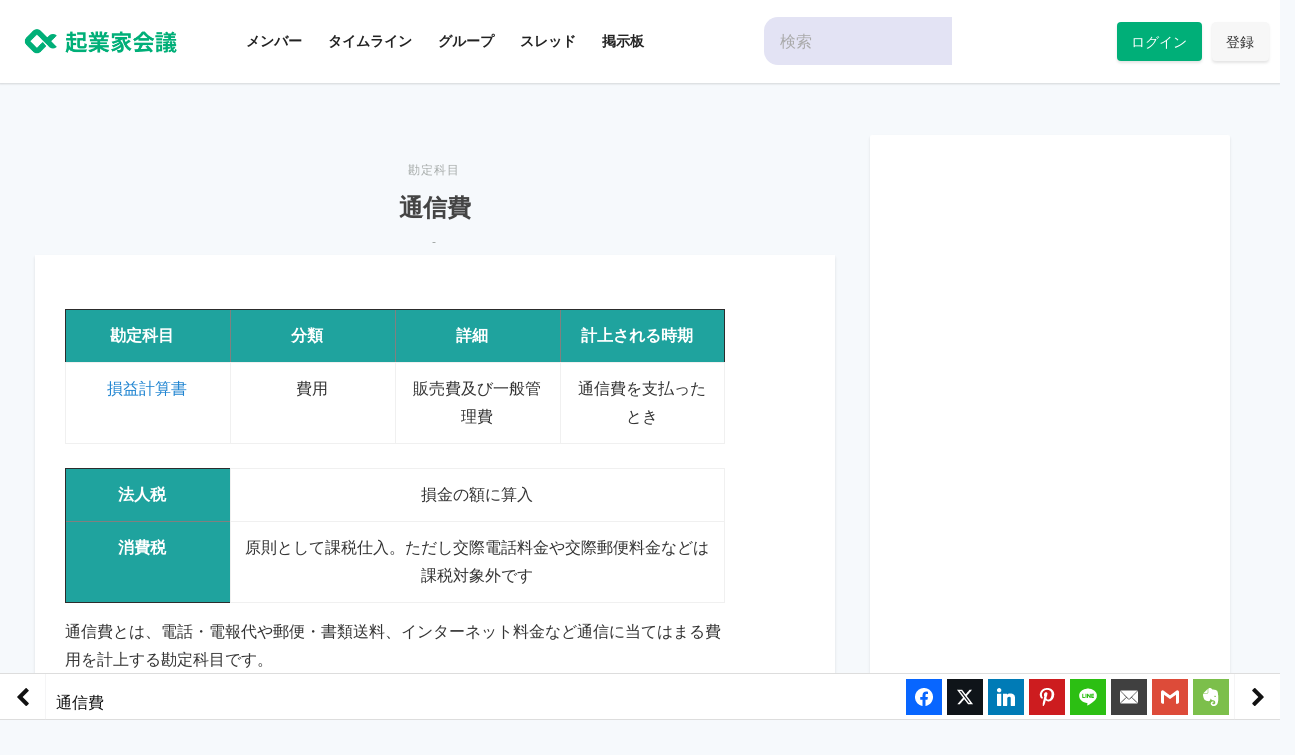

--- FILE ---
content_type: text/html; charset=UTF-8
request_url: https://fluphie.cloud/terms/2503
body_size: 31576
content:
<!DOCTYPE html>
<html dir="ltr" lang="ja" prefix="og: https://ogp.me/ns# og: http://ogp.me/ns#">
<head>
	<meta charset="UTF-8"/>
	<meta content="initial-scale=1, minimum-scale=1, width=device-width" name="viewport">
	<link rel="profile" href="https://gmpg.org/xfn/11" />
	<title>通信費とは？摘要・仕訳【勘定科目】 | 起業家会議</title>
	<style>img:is([sizes="auto" i], [sizes^="auto," i]) { contain-intrinsic-size: 3000px 1500px }</style>
	
		<!-- All in One SEO Pro 4.8.3.2 - aioseo.com -->
	<meta name="description" content="通信費とは、電話・電報代や郵便・書類送料、インターネット料金など通信に当てはまる費用を計上する勘定科目です。電話・郵便・書類送付の料金等、業務に伴う通信に支出した費用を計上する科目で、切手やはがきは購入時に経費として処理し、決算時に未使用分を棚卸資産の『貯蔵品』として計上しますが、未使用分が少なく決算時以降1年以内に消費すると見込まれる場合は『通信費』のままで構いません。" />
	<meta name="robots" content="max-image-preview:large" />
	<meta name="author" content="Fluphie"/>
	<link rel="canonical" href="https://fluphie.cloud/terms/2503" />
	<meta name="generator" content="All in One SEO Pro (AIOSEO) 4.8.3.2" />
		<meta property="og:locale" content="ja_JP" />
		<meta property="og:site_name" content="起業家会議" />
		<meta property="og:type" content="article" />
		<meta property="og:title" content="通信費" />
		<meta property="og:description" content="勘定科目 分類 詳細 計上される時期 損益計算書 費用 販売費及び一般管理費 通信費を支払ったとき 法人税 損金の額に算入 消費税 原則として課税仕入。ただし交際電話料金や交際郵便料金などは課税対象外です 通信費とは、電話・電報代や郵便・書類送料、インターネット料金など通信に当てはまる費用を計上する勘定科目です。 電話・郵便・書類送付の料金等、業務に伴う通信に支出した費用を計上する科目で、切手やはがきは購入時に経費として処理し、決算時に未使用分を棚卸資産の『貯蔵品』として計上しますが、未使用分が少なく決算時以降1年以内に消費すると見込まれる場合は『通信費』のままで構いません。 同じ送料でも商品を送る場合は『荷造運賃』、書類などを送る場合は『通信費』の勘定科目を用いるため注意が必要です。 ダイレクトメールなどの郵便料金やメール便などの送料は『広告宣伝費』が適正です。 通信費にはならない携帯電話料金 近年ではスマートフォンで事前に現金をチャージしておき、電子マネーやバーコード決済として利用する企業も増えています。この場合は単に通信費として処理せず、先払い型の電子マネーはチャージした金額を『仮払金』として計上します。後払い型の電子マネーの場合はクレジットカードと同様に『未払金』で処理します。 形態電話やインターネットの料金など、請求書の日付か引き落とし日のどちらかで計上するものは、計上時期を一方に定めて、以後継続して処理します。請求書で処理する場合、原則的には、まず『未払金』に計上し、引き落としを確認して通信費に振り替えます。 通信費の摘要（取引例） 通信費-つうしんひ- 電話料金-でんわりょうきん- 携帯電話料金-けいたいでんわりょうきん- PHS代-ぴーえいちえすだい- 電報料金-でんぽうりょうきん- 郵便料金-ゆうびんりょうきん- はがき代-はがきだい- ゆうパック料金-ゆうぱっくりょうきん- はがき便代-はがきびんだい- 切手代-きってだい- 書留料金-かきとめりょうきん- 航空郵便料-こうくうゆうびんりょう- 交際宅配便-こくさいたくはいびん- プロバイダー料金-ぷろばいだーりょうきん- コンピューター専用回線使用料-こんぴゅーたーせんようかいせんしようりょう- ファックス代-ふぁっくすだい- 内容証明郵便料金-ないようしょうめいゆうびんりょうきん- 宅配便-たくはいびん- バイク便代-ばいくびんだい- テレホンカード購入代金-てれほんかーどこうにゅうだいきん- 公衆電話代-こうしゅうでんわだい- 固定電話料金-こていでんわりょうきん- 速達料金-そくたつりょうきん- インターネット料金-いんたーねっとりょうきん- 通信費の仕訳例 10,000円分のはがきを現金で購入した 借方 金額 貸方 金額 通信費 10,000 現金 10,000 収入印紙代30,000円分を誤って通信費に計上していたので、これを租税公課に修正した 借方 金額 貸方 金額 租税公課 30,000 通信費 30,000 収入印紙は切手とは異なるため『租税公課』で計上します。 ダイレクトメールを発送し、その郵便料金20,000円を振り込んだ 借方 金額 貸方 金額 広告宣伝費 20,000 普通預金 20,000 郵便料金は通常『通信費』で計上しますが、支出の目的等も考慮し、今回の場合は『広告宣伝費』となります。 個人事業主や法人の方へ！当サイトのおすすめ会計ソフト「freee(フリー)」 当サイト「Fluphie（フラッフィー）」では個人事業主の方の確定申告や法人の方への経理・決算に会計ソフト「freee（フリー）」をおすすめしています。 クラウド会計ソフト「freee」のメリット ・クラウド会計ソフトシェアNo.1 ・会員登録無料で0円から使える ・安価な料金プラン ・完全な経理初心者でも無理なく続けられる ・80%の利用者が業務時間を50%以上削減 ・スマホでもっとも使われている会計アプリ（*2020年12月時点） ・確定申告は〇×の質問に答えるだけ ・知識いらずのかんたん操作で税理士や経理担当に支払う人件費を削減 ・決算書もボタン1つであっという間に作成" />
		<meta property="og:url" content="https://fluphie.cloud/terms/2503" />
		<meta property="article:tag" content="つ" />
		<meta property="article:published_time" content="2021-03-28T03:41:20+00:00" />
		<meta property="article:modified_time" content="2022-04-19T05:04:21+00:00" />
		<meta name="twitter:card" content="summary_large_image" />
		<meta name="twitter:site" content="@YgM9DdV1BKthKyx" />
		<meta name="twitter:title" content="通信費" />
		<meta name="twitter:description" content="勘定科目 分類 詳細 計上される時期 損益計算書 費用 販売費及び一般管理費 通信費を支払ったとき 法人税 損金の額に算入 消費税 原則として課税仕入。ただし交際電話料金や交際郵便料金などは課税対象外です 通信費とは、電話・電報代や郵便・書類送料、インターネット料金など通信に当てはまる費用を計上する勘定科目です。 電話・郵便・書類送付の料金等、業務に伴う通信に支出した費用を計上する科目で、切手やはがきは購入時に経費として処理し、決算時に未使用分を棚卸資産の『貯蔵品』として計上しますが、未使用分が少なく決算時以降1年以内に消費すると見込まれる場合は『通信費』のままで構いません。 同じ送料でも商品を送る場合は『荷造運賃』、書類などを送る場合は『通信費』の勘定科目を用いるため注意が必要です。 ダイレクトメールなどの郵便料金やメール便などの送料は『広告宣伝費』が適正です。 通信費にはならない携帯電話料金 近年ではスマートフォンで事前に現金をチャージしておき、電子マネーやバーコード決済として利用する企業も増えています。この場合は単に通信費として処理せず、先払い型の電子マネーはチャージした金額を『仮払金』として計上します。後払い型の電子マネーの場合はクレジットカードと同様に『未払金』で処理します。 形態電話やインターネットの料金など、請求書の日付か引き落とし日のどちらかで計上するものは、計上時期を一方に定めて、以後継続して処理します。請求書で処理する場合、原則的には、まず『未払金』に計上し、引き落としを確認して通信費に振り替えます。 通信費の摘要（取引例） 通信費-つうしんひ- 電話料金-でんわりょうきん- 携帯電話料金-けいたいでんわりょうきん- PHS代-ぴーえいちえすだい- 電報料金-でんぽうりょうきん- 郵便料金-ゆうびんりょうきん- はがき代-はがきだい- ゆうパック料金-ゆうぱっくりょうきん- はがき便代-はがきびんだい- 切手代-きってだい- 書留料金-かきとめりょうきん- 航空郵便料-こうくうゆうびんりょう- 交際宅配便-こくさいたくはいびん- プロバイダー料金-ぷろばいだーりょうきん- コンピューター専用回線使用料-こんぴゅーたーせんようかいせんしようりょう- ファックス代-ふぁっくすだい- 内容証明郵便料金-ないようしょうめいゆうびんりょうきん- 宅配便-たくはいびん- バイク便代-ばいくびんだい- テレホンカード購入代金-てれほんかーどこうにゅうだいきん- 公衆電話代-こうしゅうでんわだい- 固定電話料金-こていでんわりょうきん- 速達料金-そくたつりょうきん- インターネット料金-いんたーねっとりょうきん- 通信費の仕訳例 10,000円分のはがきを現金で購入した 借方 金額 貸方 金額 通信費 10,000 現金 10,000 収入印紙代30,000円分を誤って通信費に計上していたので、これを租税公課に修正した 借方 金額 貸方 金額 租税公課 30,000 通信費 30,000 収入印紙は切手とは異なるため『租税公課』で計上します。 ダイレクトメールを発送し、その郵便料金20,000円を振り込んだ 借方 金額 貸方 金額 広告宣伝費 20,000 普通預金 20,000 郵便料金は通常『通信費』で計上しますが、支出の目的等も考慮し、今回の場合は『広告宣伝費』となります。 個人事業主や法人の方へ！当サイトのおすすめ会計ソフト「freee(フリー)」 当サイト「Fluphie（フラッフィー）」では個人事業主の方の確定申告や法人の方への経理・決算に会計ソフト「freee（フリー）」をおすすめしています。 クラウド会計ソフト「freee」のメリット ・クラウド会計ソフトシェアNo.1 ・会員登録無料で0円から使える ・安価な料金プラン ・完全な経理初心者でも無理なく続けられる ・80%の利用者が業務時間を50%以上削減 ・スマホでもっとも使われている会計アプリ（*2020年12月時点） ・確定申告は〇×の質問に答えるだけ ・知識いらずのかんたん操作で税理士や経理担当に支払う人件費を削減 ・決算書もボタン1つであっという間に作成" />
		<meta name="twitter:label1" content="投稿者" />
		<meta name="twitter:data1" content="Fluphie" />
		<script type="application/ld+json" class="aioseo-schema">
			{"@context":"https:\/\/schema.org","@graph":[{"@type":"Article","@id":"https:\/\/fluphie.cloud\/terms\/2503#article","name":"\u901a\u4fe1\u8cbb\u3068\u306f\uff1f\u6458\u8981\u30fb\u4ed5\u8a33\u3010\u52d8\u5b9a\u79d1\u76ee\u3011 | \u8d77\u696d\u5bb6\u4f1a\u8b70","headline":"\u901a\u4fe1\u8cbb","author":{"@id":"https:\/\/fluphie.cloud\/terms\/author\/hukazawaman#author"},"publisher":{"@id":"https:\/\/fluphie.cloud\/#organization"},"image":{"@type":"ImageObject","url":"\/\/i.moshimo.com\/af\/i\/impression?a_id=3350592&p_id=898&pc_id=1106&pl_id=11607","@id":"https:\/\/fluphie.cloud\/terms\/2503\/#articleImage"},"datePublished":"2021-03-28T12:41:20+09:00","dateModified":"2022-04-19T14:04:21+09:00","inLanguage":"ja","mainEntityOfPage":{"@id":"https:\/\/fluphie.cloud\/terms\/2503#webpage"},"isPartOf":{"@id":"https:\/\/fluphie.cloud\/terms\/2503#webpage"},"articleSection":"\u52d8\u5b9a\u79d1\u76ee, \u3064"},{"@type":"BreadcrumbList","@id":"https:\/\/fluphie.cloud\/terms\/2503#breadcrumblist","itemListElement":[{"@type":"ListItem","@id":"https:\/\/fluphie.cloud#listItem","position":1,"name":"Home","item":"https:\/\/fluphie.cloud","nextItem":{"@type":"ListItem","@id":"https:\/\/fluphie.cloud\/terms\/category\/management-term#listItem","name":"\u7d4c\u55b6\u7528\u8a9e"}},{"@type":"ListItem","@id":"https:\/\/fluphie.cloud\/terms\/category\/management-term#listItem","position":2,"name":"\u7d4c\u55b6\u7528\u8a9e","item":"https:\/\/fluphie.cloud\/terms\/category\/management-term","nextItem":{"@type":"ListItem","@id":"https:\/\/fluphie.cloud\/terms\/category\/management-term\/financial#listItem","name":"\u8ca1\u52d9\u30fb\u4f1a\u8a08"},"previousItem":{"@type":"ListItem","@id":"https:\/\/fluphie.cloud#listItem","name":"Home"}},{"@type":"ListItem","@id":"https:\/\/fluphie.cloud\/terms\/category\/management-term\/financial#listItem","position":3,"name":"\u8ca1\u52d9\u30fb\u4f1a\u8a08","item":"https:\/\/fluphie.cloud\/terms\/category\/management-term\/financial","nextItem":{"@type":"ListItem","@id":"https:\/\/fluphie.cloud\/terms\/category\/management-term\/financial\/%e5%8b%98%e5%ae%9a%e7%a7%91%e7%9b%ae#listItem","name":"\u52d8\u5b9a\u79d1\u76ee"},"previousItem":{"@type":"ListItem","@id":"https:\/\/fluphie.cloud\/terms\/category\/management-term#listItem","name":"\u7d4c\u55b6\u7528\u8a9e"}},{"@type":"ListItem","@id":"https:\/\/fluphie.cloud\/terms\/category\/management-term\/financial\/%e5%8b%98%e5%ae%9a%e7%a7%91%e7%9b%ae#listItem","position":4,"name":"\u52d8\u5b9a\u79d1\u76ee","item":"https:\/\/fluphie.cloud\/terms\/category\/management-term\/financial\/%e5%8b%98%e5%ae%9a%e7%a7%91%e7%9b%ae","nextItem":{"@type":"ListItem","@id":"https:\/\/fluphie.cloud\/terms\/2503#listItem","name":"\u901a\u4fe1\u8cbb"},"previousItem":{"@type":"ListItem","@id":"https:\/\/fluphie.cloud\/terms\/category\/management-term\/financial#listItem","name":"\u8ca1\u52d9\u30fb\u4f1a\u8a08"}},{"@type":"ListItem","@id":"https:\/\/fluphie.cloud\/terms\/2503#listItem","position":5,"name":"\u901a\u4fe1\u8cbb","previousItem":{"@type":"ListItem","@id":"https:\/\/fluphie.cloud\/terms\/category\/management-term\/financial\/%e5%8b%98%e5%ae%9a%e7%a7%91%e7%9b%ae#listItem","name":"\u52d8\u5b9a\u79d1\u76ee"}}]},{"@type":"Organization","@id":"https:\/\/fluphie.cloud\/#organization","name":"\u8d77\u696d\u5bb6\u4f1a\u8b70","description":"\u8d77\u696d\u3092\u5fd7\u3059\u4eba\u304c\u96c6\u307e\u308bSNS","url":"https:\/\/fluphie.cloud\/","logo":{"@type":"ImageObject","url":"https:\/\/fluphie.cloud\/wp-content\/uploads\/2025\/06\/cropped-fluphie-logo4.png","@id":"https:\/\/fluphie.cloud\/terms\/2503\/#organizationLogo","width":2571,"height":784},"image":{"@id":"https:\/\/fluphie.cloud\/terms\/2503\/#organizationLogo"}},{"@type":"Person","@id":"https:\/\/fluphie.cloud\/terms\/author\/hukazawaman#author","url":"https:\/\/fluphie.cloud\/terms\/author\/hukazawaman","name":"Fluphie","image":{"@type":"ImageObject","@id":"https:\/\/fluphie.cloud\/terms\/2503#authorImage","url":"https:\/\/fluphie.cloud\/wp-content\/plugins\/ultimate-member\/assets\/img\/default_avatar.jpg","width":96,"height":96,"caption":"Fluphie"}},{"@type":"WebPage","@id":"https:\/\/fluphie.cloud\/terms\/2503#webpage","url":"https:\/\/fluphie.cloud\/terms\/2503","name":"\u901a\u4fe1\u8cbb\u3068\u306f\uff1f\u6458\u8981\u30fb\u4ed5\u8a33\u3010\u52d8\u5b9a\u79d1\u76ee\u3011 | \u8d77\u696d\u5bb6\u4f1a\u8b70","description":"\u901a\u4fe1\u8cbb\u3068\u306f\u3001\u96fb\u8a71\u30fb\u96fb\u5831\u4ee3\u3084\u90f5\u4fbf\u30fb\u66f8\u985e\u9001\u6599\u3001\u30a4\u30f3\u30bf\u30fc\u30cd\u30c3\u30c8\u6599\u91d1\u306a\u3069\u901a\u4fe1\u306b\u5f53\u3066\u306f\u307e\u308b\u8cbb\u7528\u3092\u8a08\u4e0a\u3059\u308b\u52d8\u5b9a\u79d1\u76ee\u3067\u3059\u3002\u96fb\u8a71\u30fb\u90f5\u4fbf\u30fb\u66f8\u985e\u9001\u4ed8\u306e\u6599\u91d1\u7b49\u3001\u696d\u52d9\u306b\u4f34\u3046\u901a\u4fe1\u306b\u652f\u51fa\u3057\u305f\u8cbb\u7528\u3092\u8a08\u4e0a\u3059\u308b\u79d1\u76ee\u3067\u3001\u5207\u624b\u3084\u306f\u304c\u304d\u306f\u8cfc\u5165\u6642\u306b\u7d4c\u8cbb\u3068\u3057\u3066\u51e6\u7406\u3057\u3001\u6c7a\u7b97\u6642\u306b\u672a\u4f7f\u7528\u5206\u3092\u68da\u5378\u8cc7\u7523\u306e\u300e\u8caf\u8535\u54c1\u300f\u3068\u3057\u3066\u8a08\u4e0a\u3057\u307e\u3059\u304c\u3001\u672a\u4f7f\u7528\u5206\u304c\u5c11\u306a\u304f\u6c7a\u7b97\u6642\u4ee5\u964d1\u5e74\u4ee5\u5185\u306b\u6d88\u8cbb\u3059\u308b\u3068\u898b\u8fbc\u307e\u308c\u308b\u5834\u5408\u306f\u300e\u901a\u4fe1\u8cbb\u300f\u306e\u307e\u307e\u3067\u69cb\u3044\u307e\u305b\u3093\u3002","inLanguage":"ja","isPartOf":{"@id":"https:\/\/fluphie.cloud\/#website"},"breadcrumb":{"@id":"https:\/\/fluphie.cloud\/terms\/2503#breadcrumblist"},"author":{"@id":"https:\/\/fluphie.cloud\/terms\/author\/hukazawaman#author"},"creator":{"@id":"https:\/\/fluphie.cloud\/terms\/author\/hukazawaman#author"},"datePublished":"2021-03-28T12:41:20+09:00","dateModified":"2022-04-19T14:04:21+09:00"},{"@type":"WebSite","@id":"https:\/\/fluphie.cloud\/#website","url":"https:\/\/fluphie.cloud\/","name":"\u8d77\u696d\u5bb6\u4f1a\u8b70","description":"\u8d77\u696d\u3092\u5fd7\u3059\u4eba\u304c\u96c6\u307e\u308bSNS","inLanguage":"ja","publisher":{"@id":"https:\/\/fluphie.cloud\/#organization"}}]}
		</script>
		<!-- All in One SEO Pro -->


<!-- Easy Social Share Buttons for WordPress v.10.6 https://socialsharingplugin.com -->
<meta property="og:image" content="http://fluphie.cloud/wp-content/uploads/2018/09/image_20180927172425.jpg" />
<!-- / Easy Social Share Buttons for WordPress -->
<meta name="twitter:image" content="http://fluphie.cloud/wp-content/uploads/2018/09/image_20180927172425.jpg" />
<link rel='dns-prefetch' href='//fonts.googleapis.com' />
<link href='https://fonts.gstatic.com' crossorigin rel='preconnect' />
<script>
window._wpemojiSettings = {"baseUrl":"https:\/\/s.w.org\/images\/core\/emoji\/16.0.1\/72x72\/","ext":".png","svgUrl":"https:\/\/s.w.org\/images\/core\/emoji\/16.0.1\/svg\/","svgExt":".svg","source":{"concatemoji":"https:\/\/fluphie.cloud\/wp-includes\/js\/wp-emoji-release.min.js"}};
/*! This file is auto-generated */
!function(s,n){var o,i,e;function c(e){try{var t={supportTests:e,timestamp:(new Date).valueOf()};sessionStorage.setItem(o,JSON.stringify(t))}catch(e){}}function p(e,t,n){e.clearRect(0,0,e.canvas.width,e.canvas.height),e.fillText(t,0,0);var t=new Uint32Array(e.getImageData(0,0,e.canvas.width,e.canvas.height).data),a=(e.clearRect(0,0,e.canvas.width,e.canvas.height),e.fillText(n,0,0),new Uint32Array(e.getImageData(0,0,e.canvas.width,e.canvas.height).data));return t.every(function(e,t){return e===a[t]})}function u(e,t){e.clearRect(0,0,e.canvas.width,e.canvas.height),e.fillText(t,0,0);for(var n=e.getImageData(16,16,1,1),a=0;a<n.data.length;a++)if(0!==n.data[a])return!1;return!0}function f(e,t,n,a){switch(t){case"flag":return n(e,"\ud83c\udff3\ufe0f\u200d\u26a7\ufe0f","\ud83c\udff3\ufe0f\u200b\u26a7\ufe0f")?!1:!n(e,"\ud83c\udde8\ud83c\uddf6","\ud83c\udde8\u200b\ud83c\uddf6")&&!n(e,"\ud83c\udff4\udb40\udc67\udb40\udc62\udb40\udc65\udb40\udc6e\udb40\udc67\udb40\udc7f","\ud83c\udff4\u200b\udb40\udc67\u200b\udb40\udc62\u200b\udb40\udc65\u200b\udb40\udc6e\u200b\udb40\udc67\u200b\udb40\udc7f");case"emoji":return!a(e,"\ud83e\udedf")}return!1}function g(e,t,n,a){var r="undefined"!=typeof WorkerGlobalScope&&self instanceof WorkerGlobalScope?new OffscreenCanvas(300,150):s.createElement("canvas"),o=r.getContext("2d",{willReadFrequently:!0}),i=(o.textBaseline="top",o.font="600 32px Arial",{});return e.forEach(function(e){i[e]=t(o,e,n,a)}),i}function t(e){var t=s.createElement("script");t.src=e,t.defer=!0,s.head.appendChild(t)}"undefined"!=typeof Promise&&(o="wpEmojiSettingsSupports",i=["flag","emoji"],n.supports={everything:!0,everythingExceptFlag:!0},e=new Promise(function(e){s.addEventListener("DOMContentLoaded",e,{once:!0})}),new Promise(function(t){var n=function(){try{var e=JSON.parse(sessionStorage.getItem(o));if("object"==typeof e&&"number"==typeof e.timestamp&&(new Date).valueOf()<e.timestamp+604800&&"object"==typeof e.supportTests)return e.supportTests}catch(e){}return null}();if(!n){if("undefined"!=typeof Worker&&"undefined"!=typeof OffscreenCanvas&&"undefined"!=typeof URL&&URL.createObjectURL&&"undefined"!=typeof Blob)try{var e="postMessage("+g.toString()+"("+[JSON.stringify(i),f.toString(),p.toString(),u.toString()].join(",")+"));",a=new Blob([e],{type:"text/javascript"}),r=new Worker(URL.createObjectURL(a),{name:"wpTestEmojiSupports"});return void(r.onmessage=function(e){c(n=e.data),r.terminate(),t(n)})}catch(e){}c(n=g(i,f,p,u))}t(n)}).then(function(e){for(var t in e)n.supports[t]=e[t],n.supports.everything=n.supports.everything&&n.supports[t],"flag"!==t&&(n.supports.everythingExceptFlag=n.supports.everythingExceptFlag&&n.supports[t]);n.supports.everythingExceptFlag=n.supports.everythingExceptFlag&&!n.supports.flag,n.DOMReady=!1,n.readyCallback=function(){n.DOMReady=!0}}).then(function(){return e}).then(function(){var e;n.supports.everything||(n.readyCallback(),(e=n.source||{}).concatemoji?t(e.concatemoji):e.wpemoji&&e.twemoji&&(t(e.twemoji),t(e.wpemoji)))}))}((window,document),window._wpemojiSettings);
</script>
<link rel='stylesheet' id='pt-cv-public-style-css' href='https://fluphie.cloud/wp-content/plugins/content-views-query-and-display-post-page/public/assets/css/cv.css' media='all' />
<link rel='stylesheet' id='pt-cv-public-pro-style-css' href='https://fluphie.cloud/wp-content/plugins/pt-content-views-pro/public/assets/css/cvpro.min.css' media='all' />
<style id='wp-emoji-styles-inline-css'>

	img.wp-smiley, img.emoji {
		display: inline !important;
		border: none !important;
		box-shadow: none !important;
		height: 1em !important;
		width: 1em !important;
		margin: 0 0.07em !important;
		vertical-align: -0.1em !important;
		background: none !important;
		padding: 0 !important;
	}
</style>
<link rel='stylesheet' id='wp-block-library-css' href='https://fluphie.cloud/wp-includes/css/dist/block-library/style.min.css' media='all' />
<style id='wp-block-library-theme-inline-css'>
.wp-block-audio :where(figcaption){color:#555;font-size:13px;text-align:center}.is-dark-theme .wp-block-audio :where(figcaption){color:#ffffffa6}.wp-block-audio{margin:0 0 1em}.wp-block-code{border:1px solid #ccc;border-radius:4px;font-family:Menlo,Consolas,monaco,monospace;padding:.8em 1em}.wp-block-embed :where(figcaption){color:#555;font-size:13px;text-align:center}.is-dark-theme .wp-block-embed :where(figcaption){color:#ffffffa6}.wp-block-embed{margin:0 0 1em}.blocks-gallery-caption{color:#555;font-size:13px;text-align:center}.is-dark-theme .blocks-gallery-caption{color:#ffffffa6}:root :where(.wp-block-image figcaption){color:#555;font-size:13px;text-align:center}.is-dark-theme :root :where(.wp-block-image figcaption){color:#ffffffa6}.wp-block-image{margin:0 0 1em}.wp-block-pullquote{border-bottom:4px solid;border-top:4px solid;color:currentColor;margin-bottom:1.75em}.wp-block-pullquote cite,.wp-block-pullquote footer,.wp-block-pullquote__citation{color:currentColor;font-size:.8125em;font-style:normal;text-transform:uppercase}.wp-block-quote{border-left:.25em solid;margin:0 0 1.75em;padding-left:1em}.wp-block-quote cite,.wp-block-quote footer{color:currentColor;font-size:.8125em;font-style:normal;position:relative}.wp-block-quote:where(.has-text-align-right){border-left:none;border-right:.25em solid;padding-left:0;padding-right:1em}.wp-block-quote:where(.has-text-align-center){border:none;padding-left:0}.wp-block-quote.is-large,.wp-block-quote.is-style-large,.wp-block-quote:where(.is-style-plain){border:none}.wp-block-search .wp-block-search__label{font-weight:700}.wp-block-search__button{border:1px solid #ccc;padding:.375em .625em}:where(.wp-block-group.has-background){padding:1.25em 2.375em}.wp-block-separator.has-css-opacity{opacity:.4}.wp-block-separator{border:none;border-bottom:2px solid;margin-left:auto;margin-right:auto}.wp-block-separator.has-alpha-channel-opacity{opacity:1}.wp-block-separator:not(.is-style-wide):not(.is-style-dots){width:100px}.wp-block-separator.has-background:not(.is-style-dots){border-bottom:none;height:1px}.wp-block-separator.has-background:not(.is-style-wide):not(.is-style-dots){height:2px}.wp-block-table{margin:0 0 1em}.wp-block-table td,.wp-block-table th{word-break:normal}.wp-block-table :where(figcaption){color:#555;font-size:13px;text-align:center}.is-dark-theme .wp-block-table :where(figcaption){color:#ffffffa6}.wp-block-video :where(figcaption){color:#555;font-size:13px;text-align:center}.is-dark-theme .wp-block-video :where(figcaption){color:#ffffffa6}.wp-block-video{margin:0 0 1em}:root :where(.wp-block-template-part.has-background){margin-bottom:0;margin-top:0;padding:1.25em 2.375em}
</style>
<style id='classic-theme-styles-inline-css'>
/*! This file is auto-generated */
.wp-block-button__link{color:#fff;background-color:#32373c;border-radius:9999px;box-shadow:none;text-decoration:none;padding:calc(.667em + 2px) calc(1.333em + 2px);font-size:1.125em}.wp-block-file__button{background:#32373c;color:#fff;text-decoration:none}
</style>
<link rel='stylesheet' id='um_scrollbar-css' href='https://fluphie.cloud/wp-content/plugins/um-social-activity/assets/libs/simplebar/simplebar.min.css' media='all' />
<link rel='stylesheet' id='um_modal-css' href='https://fluphie.cloud/wp-content/plugins/ultimate-member/assets/css/um-modal.min.css' media='all' />
<link rel='stylesheet' id='um_responsive-css' href='https://fluphie.cloud/wp-content/plugins/ultimate-member/assets/css/um-responsive.min.css' media='all' />
<link rel='stylesheet' id='um-messaging-css' href='https://fluphie.cloud/wp-content/plugins/um-messaging/assets/css/um-messaging.min.css' media='all' />
<style id='um-messaging-inline-css'>
.um-message-item-content a { color:#0085ba; text-decoration: underline !important;}
			.um-message-item-content a:hover {color: rgba(0, 133, 186, 0.9);}
			.um-message-item.left_m .um-message-item-content a {color: #fff}
			.um-message-send, .um-message-send.disabled:hover { background-color:#0085ba; }
			.um-message-send:hover { background-color: rgba(0, 133, 186, 0.9) }
			.um-message-item.left_m .um-message-item-content { background-color: rgba(0, 133, 186, 0.8);}
			.um-message-footer { background: rgba(0, 133, 186, 0.03); border-top: 1px solid rgba(0, 133, 186, 0.2);}
			.um-message-textarea textarea, div.um div.um-form .um-message-textarea textarea {border: 2px solid rgba(0, 133, 186, 0.3) !important}
			.um-message-textarea textarea:focus,  div.um div.um-form .um-message-textarea textarea:focus {border: 2px solid rgba(0, 133, 186, 0.6) !important}
			.um-message-emolist { border: 1px solid rgba(0, 133, 186, 0.25);}
			.um-message-conv-item.active {color: #0085ba;}
			.um-message-conv-view {border-left: 1px solid rgba(0, 133, 186, 0.2);}
</style>
<link rel='stylesheet' id='select2-css' href='https://fluphie.cloud/wp-content/plugins/ultimate-member/assets/libs/select2/select2.min.css' media='all' />
<link rel='stylesheet' id='um_tipsy-css' href='https://fluphie.cloud/wp-content/plugins/ultimate-member/assets/libs/tipsy/tipsy.min.css' media='all' />
<link rel='stylesheet' id='um-user-tags-css' href='https://fluphie.cloud/wp-content/plugins/um-user-tags/assets/css/um-user-tags.min.css' media='all' />
<link rel='stylesheet' id='um_ui-css' href='https://fluphie.cloud/wp-content/plugins/ultimate-member/assets/libs/jquery-ui/jquery-ui.min.css' media='all' />
<link rel='stylesheet' id='um_raty-css' href='https://fluphie.cloud/wp-content/plugins/ultimate-member/assets/libs/raty/um-raty.min.css' media='all' />
<link rel='stylesheet' id='um_fileupload-css' href='https://fluphie.cloud/wp-content/plugins/ultimate-member/assets/css/um-fileupload.min.css' media='all' />
<link rel='stylesheet' id='um_confirm-css' href='https://fluphie.cloud/wp-content/plugins/ultimate-member/assets/libs/um-confirm/um-confirm.min.css' media='all' />
<link rel='stylesheet' id='um_datetime-css' href='https://fluphie.cloud/wp-content/plugins/ultimate-member/assets/libs/pickadate/default.min.css' media='all' />
<link rel='stylesheet' id='um_datetime_date-css' href='https://fluphie.cloud/wp-content/plugins/ultimate-member/assets/libs/pickadate/default.date.min.css' media='all' />
<link rel='stylesheet' id='um_datetime_time-css' href='https://fluphie.cloud/wp-content/plugins/ultimate-member/assets/libs/pickadate/default.time.min.css' media='all' />
<link rel='stylesheet' id='um_fonticons_ii-css' href='https://fluphie.cloud/wp-content/plugins/ultimate-member/assets/libs/legacy/fonticons/fonticons-ii.min.css' media='all' />
<link rel='stylesheet' id='um_fonticons_fa-css' href='https://fluphie.cloud/wp-content/plugins/ultimate-member/assets/libs/legacy/fonticons/fonticons-fa.min.css' media='all' />
<link rel='stylesheet' id='um_fontawesome-css' href='https://fluphie.cloud/wp-content/plugins/ultimate-member/assets/css/um-fontawesome.min.css' media='all' />
<link rel='stylesheet' id='um_common-css' href='https://fluphie.cloud/wp-content/plugins/ultimate-member/assets/css/common.min.css' media='all' />
<link rel='stylesheet' id='um_styles-css' href='https://fluphie.cloud/wp-content/plugins/ultimate-member/assets/css/um-styles.min.css' media='all' />
<link rel='stylesheet' id='um_friends-css' href='https://fluphie.cloud/wp-content/plugins/um-friends/assets/css/um-friends.min.css' media='all' />
<style id='global-styles-inline-css'>
:root{--wp--preset--aspect-ratio--square: 1;--wp--preset--aspect-ratio--4-3: 4/3;--wp--preset--aspect-ratio--3-4: 3/4;--wp--preset--aspect-ratio--3-2: 3/2;--wp--preset--aspect-ratio--2-3: 2/3;--wp--preset--aspect-ratio--16-9: 16/9;--wp--preset--aspect-ratio--9-16: 9/16;--wp--preset--color--black: #000000;--wp--preset--color--cyan-bluish-gray: #abb8c3;--wp--preset--color--white: #ffffff;--wp--preset--color--pale-pink: #f78da7;--wp--preset--color--vivid-red: #cf2e2e;--wp--preset--color--luminous-vivid-orange: #ff6900;--wp--preset--color--luminous-vivid-amber: #fcb900;--wp--preset--color--light-green-cyan: #7bdcb5;--wp--preset--color--vivid-green-cyan: #00d084;--wp--preset--color--pale-cyan-blue: #8ed1fc;--wp--preset--color--vivid-cyan-blue: #0693e3;--wp--preset--color--vivid-purple: #9b51e0;--wp--preset--color--strong-magenta: #6596ff;--wp--preset--color--light-grayish-magenta: #333333;--wp--preset--color--very-light-gray: #eeeeee;--wp--preset--color--very-dark-gray: #444444;--wp--preset--gradient--vivid-cyan-blue-to-vivid-purple: linear-gradient(135deg,rgba(6,147,227,1) 0%,rgb(155,81,224) 100%);--wp--preset--gradient--light-green-cyan-to-vivid-green-cyan: linear-gradient(135deg,rgb(122,220,180) 0%,rgb(0,208,130) 100%);--wp--preset--gradient--luminous-vivid-amber-to-luminous-vivid-orange: linear-gradient(135deg,rgba(252,185,0,1) 0%,rgba(255,105,0,1) 100%);--wp--preset--gradient--luminous-vivid-orange-to-vivid-red: linear-gradient(135deg,rgba(255,105,0,1) 0%,rgb(207,46,46) 100%);--wp--preset--gradient--very-light-gray-to-cyan-bluish-gray: linear-gradient(135deg,rgb(238,238,238) 0%,rgb(169,184,195) 100%);--wp--preset--gradient--cool-to-warm-spectrum: linear-gradient(135deg,rgb(74,234,220) 0%,rgb(151,120,209) 20%,rgb(207,42,186) 40%,rgb(238,44,130) 60%,rgb(251,105,98) 80%,rgb(254,248,76) 100%);--wp--preset--gradient--blush-light-purple: linear-gradient(135deg,rgb(255,206,236) 0%,rgb(152,150,240) 100%);--wp--preset--gradient--blush-bordeaux: linear-gradient(135deg,rgb(254,205,165) 0%,rgb(254,45,45) 50%,rgb(107,0,62) 100%);--wp--preset--gradient--luminous-dusk: linear-gradient(135deg,rgb(255,203,112) 0%,rgb(199,81,192) 50%,rgb(65,88,208) 100%);--wp--preset--gradient--pale-ocean: linear-gradient(135deg,rgb(255,245,203) 0%,rgb(182,227,212) 50%,rgb(51,167,181) 100%);--wp--preset--gradient--electric-grass: linear-gradient(135deg,rgb(202,248,128) 0%,rgb(113,206,126) 100%);--wp--preset--gradient--midnight: linear-gradient(135deg,rgb(2,3,129) 0%,rgb(40,116,252) 100%);--wp--preset--font-size--small: 13px;--wp--preset--font-size--medium: 20px;--wp--preset--font-size--large: 36px;--wp--preset--font-size--x-large: 42px;--wp--preset--spacing--20: 0.44rem;--wp--preset--spacing--30: 0.67rem;--wp--preset--spacing--40: 1rem;--wp--preset--spacing--50: 1.5rem;--wp--preset--spacing--60: 2.25rem;--wp--preset--spacing--70: 3.38rem;--wp--preset--spacing--80: 5.06rem;--wp--preset--shadow--natural: 6px 6px 9px rgba(0, 0, 0, 0.2);--wp--preset--shadow--deep: 12px 12px 50px rgba(0, 0, 0, 0.4);--wp--preset--shadow--sharp: 6px 6px 0px rgba(0, 0, 0, 0.2);--wp--preset--shadow--outlined: 6px 6px 0px -3px rgba(255, 255, 255, 1), 6px 6px rgba(0, 0, 0, 1);--wp--preset--shadow--crisp: 6px 6px 0px rgba(0, 0, 0, 1);}:where(.is-layout-flex){gap: 0.5em;}:where(.is-layout-grid){gap: 0.5em;}body .is-layout-flex{display: flex;}.is-layout-flex{flex-wrap: wrap;align-items: center;}.is-layout-flex > :is(*, div){margin: 0;}body .is-layout-grid{display: grid;}.is-layout-grid > :is(*, div){margin: 0;}:where(.wp-block-columns.is-layout-flex){gap: 2em;}:where(.wp-block-columns.is-layout-grid){gap: 2em;}:where(.wp-block-post-template.is-layout-flex){gap: 1.25em;}:where(.wp-block-post-template.is-layout-grid){gap: 1.25em;}.has-black-color{color: var(--wp--preset--color--black) !important;}.has-cyan-bluish-gray-color{color: var(--wp--preset--color--cyan-bluish-gray) !important;}.has-white-color{color: var(--wp--preset--color--white) !important;}.has-pale-pink-color{color: var(--wp--preset--color--pale-pink) !important;}.has-vivid-red-color{color: var(--wp--preset--color--vivid-red) !important;}.has-luminous-vivid-orange-color{color: var(--wp--preset--color--luminous-vivid-orange) !important;}.has-luminous-vivid-amber-color{color: var(--wp--preset--color--luminous-vivid-amber) !important;}.has-light-green-cyan-color{color: var(--wp--preset--color--light-green-cyan) !important;}.has-vivid-green-cyan-color{color: var(--wp--preset--color--vivid-green-cyan) !important;}.has-pale-cyan-blue-color{color: var(--wp--preset--color--pale-cyan-blue) !important;}.has-vivid-cyan-blue-color{color: var(--wp--preset--color--vivid-cyan-blue) !important;}.has-vivid-purple-color{color: var(--wp--preset--color--vivid-purple) !important;}.has-black-background-color{background-color: var(--wp--preset--color--black) !important;}.has-cyan-bluish-gray-background-color{background-color: var(--wp--preset--color--cyan-bluish-gray) !important;}.has-white-background-color{background-color: var(--wp--preset--color--white) !important;}.has-pale-pink-background-color{background-color: var(--wp--preset--color--pale-pink) !important;}.has-vivid-red-background-color{background-color: var(--wp--preset--color--vivid-red) !important;}.has-luminous-vivid-orange-background-color{background-color: var(--wp--preset--color--luminous-vivid-orange) !important;}.has-luminous-vivid-amber-background-color{background-color: var(--wp--preset--color--luminous-vivid-amber) !important;}.has-light-green-cyan-background-color{background-color: var(--wp--preset--color--light-green-cyan) !important;}.has-vivid-green-cyan-background-color{background-color: var(--wp--preset--color--vivid-green-cyan) !important;}.has-pale-cyan-blue-background-color{background-color: var(--wp--preset--color--pale-cyan-blue) !important;}.has-vivid-cyan-blue-background-color{background-color: var(--wp--preset--color--vivid-cyan-blue) !important;}.has-vivid-purple-background-color{background-color: var(--wp--preset--color--vivid-purple) !important;}.has-black-border-color{border-color: var(--wp--preset--color--black) !important;}.has-cyan-bluish-gray-border-color{border-color: var(--wp--preset--color--cyan-bluish-gray) !important;}.has-white-border-color{border-color: var(--wp--preset--color--white) !important;}.has-pale-pink-border-color{border-color: var(--wp--preset--color--pale-pink) !important;}.has-vivid-red-border-color{border-color: var(--wp--preset--color--vivid-red) !important;}.has-luminous-vivid-orange-border-color{border-color: var(--wp--preset--color--luminous-vivid-orange) !important;}.has-luminous-vivid-amber-border-color{border-color: var(--wp--preset--color--luminous-vivid-amber) !important;}.has-light-green-cyan-border-color{border-color: var(--wp--preset--color--light-green-cyan) !important;}.has-vivid-green-cyan-border-color{border-color: var(--wp--preset--color--vivid-green-cyan) !important;}.has-pale-cyan-blue-border-color{border-color: var(--wp--preset--color--pale-cyan-blue) !important;}.has-vivid-cyan-blue-border-color{border-color: var(--wp--preset--color--vivid-cyan-blue) !important;}.has-vivid-purple-border-color{border-color: var(--wp--preset--color--vivid-purple) !important;}.has-vivid-cyan-blue-to-vivid-purple-gradient-background{background: var(--wp--preset--gradient--vivid-cyan-blue-to-vivid-purple) !important;}.has-light-green-cyan-to-vivid-green-cyan-gradient-background{background: var(--wp--preset--gradient--light-green-cyan-to-vivid-green-cyan) !important;}.has-luminous-vivid-amber-to-luminous-vivid-orange-gradient-background{background: var(--wp--preset--gradient--luminous-vivid-amber-to-luminous-vivid-orange) !important;}.has-luminous-vivid-orange-to-vivid-red-gradient-background{background: var(--wp--preset--gradient--luminous-vivid-orange-to-vivid-red) !important;}.has-very-light-gray-to-cyan-bluish-gray-gradient-background{background: var(--wp--preset--gradient--very-light-gray-to-cyan-bluish-gray) !important;}.has-cool-to-warm-spectrum-gradient-background{background: var(--wp--preset--gradient--cool-to-warm-spectrum) !important;}.has-blush-light-purple-gradient-background{background: var(--wp--preset--gradient--blush-light-purple) !important;}.has-blush-bordeaux-gradient-background{background: var(--wp--preset--gradient--blush-bordeaux) !important;}.has-luminous-dusk-gradient-background{background: var(--wp--preset--gradient--luminous-dusk) !important;}.has-pale-ocean-gradient-background{background: var(--wp--preset--gradient--pale-ocean) !important;}.has-electric-grass-gradient-background{background: var(--wp--preset--gradient--electric-grass) !important;}.has-midnight-gradient-background{background: var(--wp--preset--gradient--midnight) !important;}.has-small-font-size{font-size: var(--wp--preset--font-size--small) !important;}.has-medium-font-size{font-size: var(--wp--preset--font-size--medium) !important;}.has-large-font-size{font-size: var(--wp--preset--font-size--large) !important;}.has-x-large-font-size{font-size: var(--wp--preset--font-size--x-large) !important;}
:where(.wp-block-post-template.is-layout-flex){gap: 1.25em;}:where(.wp-block-post-template.is-layout-grid){gap: 1.25em;}
:where(.wp-block-columns.is-layout-flex){gap: 2em;}:where(.wp-block-columns.is-layout-grid){gap: 2em;}
:root :where(.wp-block-pullquote){font-size: 1.5em;line-height: 1.6;}
</style>
<link rel='stylesheet' id='dashicons-css' href='https://fluphie.cloud/wp-includes/css/dashicons.min.css' media='all' />
<link rel='stylesheet' id='to-top-css' href='https://fluphie.cloud/wp-content/plugins/to-top/public/css/to-top-public.css' media='all' />
<link rel='stylesheet' id='um-user-bookmarks-css' href='https://fluphie.cloud/wp-content/plugins/um-user-bookmarks/assets/css/um-user-bookmarks.min.css' media='all' />
<link rel='stylesheet' id='umtheme-libraries-css' href='https://fluphie.cloud/wp-content/themes/um-theme/inc/css/libraries.min.css' media='all' />
<link rel='stylesheet' id='chld_thm_cfg_parent-css' href='https://fluphie.cloud/wp-content/themes/um-theme/style.css' media='all' />
<link rel='stylesheet' id='umtheme-stylesheet-css' href='https://fluphie.cloud/wp-content/themes/um-theme-child02/style.css' media='all' />
<style id='umtheme-stylesheet-inline-css'>
html,*{-webkit-font-smoothing:antialiased;-moz-osx-font-smoothing:grayscale}.um-header-avatar img{width:50px;height:50px}:root{--um--general-text-color:#333333;--um--h1-text-size:40px;--um--h2-text-size:34px;--um--h3-text-size:28px;--um--h4-text-size:22px;--um--h5-text-size:16px;--um--h6-text-size:16px;--um--core-default-color:#00af78;--um--core-meta-color:#aaaaaa;--um--core-form-field-bg-color:#ffffff;--um--core-form-field-border-color:#e2e2e2;--um--core-form-field-border-focus-color:#cccccc;--um--theme-menusub-bg-color:#ffffff;--um--theme-footer-widget-align:center;--um--theme-footer-widget-color:#333333;--um--theme-footer-widget-link-color:#333333;--um--theme-footer-widget-link-hover-color:#333333}body,button,input,select,textarea{font-family:"Open Sans",sans-serif;font-size:16px;color:#333333;font-weight:normal}.body-font-family{font-family:"Open Sans",sans-serif}body{background-color:#f6f9fc}.title-font-family,h1,h2,h3,h4,h5,h6{font-family:"Open Sans",sans-serif;font-weight:bold;color:#444444;text-transform:none}.site-title a{font-family:"Open Sans",sans-serif;font-size:16px;font-weight:normal;color:#000000}.site-title a:hover{color:#444444}.website-canvas{max-width:1200px}.header__wrapper{max-width:100%}.s-post__content,.comment-list .comment.depth-1{background-color:#ffffff;color:#333333}.template-blog .blog-post-container{background-color:#ffffff}.template-blog .excerpt,.template-blog .excerpt-list,.template-blog .blog-post-container{color:#000000}.template-blog .entry-title a{color:#000000}.meta-tag a{background-color:#f1f3f4;color:#62646c}.um-button,.btn,.comment-form input[type=submit],.site-search form input[type=submit]{font-family:"Open Sans",sans-serif;background-color:#444444;color:#ffffff;border-radius:4px;font-size:16px;font-weight:normal;text-transform:none}.btn:active,.btn:hover,.comment-form input[type=submit]:hover,.site-search form input[type=submit]:hover{background-color:#333333;color:#ffffff}.profile-float-bar,.site-header{background-color:#ffffff}.header-container{padding:15px}.header-button-1{background-color:#00af78;color:#ffffff}.header-button-1:hover{background-color:#009b65;color:#ffffff}.header-button-2{background-color:#f7f7f7;color:#333333}.header-button-2:hover{background-color:#333333;color:#ffffff}.header-profile-section .profile-menu-wrapper a,.um-header-avatar-name a,#bs-navbar-profile a,#bs-navbar-primary a,#bs-navbar-primary{font-family:"Open Sans",sans-serif;font-weight:normal;color:#222222;font-size:14px}.um-header-avatar-name .fa-angle-down{color:#222222}#bs-navbar-profile a:hover,#bs-navbar-primary a:hover{color:#333333}#bs-navbar-primary .current-menu-item a{background-color:#ffffff;color:#333333 !important}.dropdown-item,.sub-menu a,.header-profile-section .profile-menu-wrapper a{color:#444444!important}@media screen and (max-width:550px){#bs-navbar-primary{background-color:#ffffff;color:#444444}}			.site-footer-layout-sidebar{background-color:#ffffff}.site-footer-layout-text{background-color:#ffffff;color:#333333;font-size:13px}.site-footer-layout-text a{color:#333333}.site-footer-layout-text a:hover{color:#333333}#bs-navbar-footer a,#bs-navbar-footer li{color:#444444;font-size:13px}.um-theme-social-link a{color:#333333}.um-theme-social-link a:hover{color:#333333}.scrollToTop{color:#2196F3}.adverts-single-author-name,.meta,.post-meta__time,.single.post-meta,.post-meta__author{color:#a5aaa8}a{color:#1f84d1}a:hover,a:focus,a:active{color:#333333}.widget-title{text-align:left}#secondary .widget{background-color:#ffffff}.bottom-t-m-ico{font-size:16px;color:#444444}.bottom-t-m-ico:hover{color:#333333}.um-friend-tick,.um-notification-ico,.um-msg-tik-ico{font-size:16px}.header-button-1{border:none}.header-button-2{border:none}.header-bottom-bar .dropdown-menu,.header-bottom-bar{background-color:#444444 !important}.header-bottom-bar,#bs-navbar-bottombar a,#bs-navbar-bottombar li{color:#ffffff!important;font-size:13px}.um-header-bottom-text{color:#333333;font-size:13px}.header-search .um-search-field,.header-search #search-form-input{background-color:#e3e3f4;color:#444444;border-radius:14px}.header__wrapper .um-search-field::placeholder,.header__wrapper .search-form::placeholder{color:#888888}.header-profile-section .fa-angle-down,.dropdown-toggle::after{display:none}.adverts-single-author .adverts-single-author-avatar img.avatar,.um-reviews-img .gravatar,.um-friends-user-photo .gravatar,.um-header-avatar img{border-radius:45px}.um-tab-notifier,span.um-friends-notf,.um-message-live-count,.um-notification-live-count{background-color:#ED5565 !important;color:#ffffff !important}.um .um-button,.um-request-button,.um input[type=submit].um-button,.um input[type=submit].um-button:focus,.um a.um-button,.um a.um-button.um-disabled:hover,.um a.um-button.um-disabled:focus,.um a.um-button.um-disabled:active{background-color:#00af78 !important;color:#ffffff!important}.um-member-directory-sorting-a,.um-member-directory-filters-a,.um-member-directory-view-type-a{color:#00af78 !important}body .um-directory .um-member-directory-header .um-member-directory-header-row .um-search .um-search-filter.um-slider-filter-type .um-slider .ui-slider-range.ui-widget-header{background-color:#00af78 !important;border:2px solid #00af78 !important}.um-directory .um-members-filter-tag{background-color:#f1f1f1 !important;color:#666666 !important}.um-modal-btn:hover,.um input[type=submit].um-button:hover,.um a.um-button:hover,.um-button:active{background-color:#009e56 !important;color:#ffffff !important}.um .um-button.um-alt,.um-groups-invites-users-wrapper .um-group-button,.um input[type=submit].um-button.um-alt{color:#666666 !important;background-color:#eeeeee !important}.um-alt:active,.um .um-button.um-alt:hover,.um-groups-invites-users-wrapper .um-group-button:hover,.um input[type=submit].um-button.um-alt:hover{background-color:#e5e5e5 !important;color:#666666!important}.um .um-field-label{color:#444444 !important}.um .um-form::-webkit-input-placeholder,.um .um-form::-moz-placeholder,.um .um-form::-moz-placeholder,.um .um-form::-ms-input-placeholder{color:#aaaaaa}.um .um-form input[type=text],.um .um-form input[type=tel],.um .um-form input[type=password],.um .um-form textarea{color:#444444 !important}p.um-notice.err,.um-field-error{background-color:#ED5565 !important;color:#ffffff !important}.um-field-arrow{color:#ED5565 !important}.um-profile-nav{background-color:#ffffff !important}.um-messaging-bar,.um-profile .um-header,.um-profile-four{background-color:#ffffff}.member-profile-container,.um-member{background-color:#ffffff !important}.member-profile-container,.um-member-name a{color:#444444!important;font-size:16px !important}.um-theme-dropdown-header,.messenger-username strong{color:#3bbf60}.profile-title,.um-profile-meta .um-meta-text,.um-profile.um .um-name a,.um-profile.um .um-name a:hover{color:#444444}.um-profile.um .um-profile-meta{color:#999999}.um-theme-profile-single-content-container{background-color:#ffffff}.um-profile-two,.um-profile-note,.um-profile-note span,.um-theme-profile-single-content-container{color:#444444 !important}.um-theme-profile-single-sidebar-container{background-color:#ffffff}.um-profile-one-content .um-profile-nav-item a,.um-profile-two-content .um-profile-nav-item a,.um-profile-nav .um-profile-nav-item a,.um .um-profile-four-content .um-profile-nav-item.active a,.um-profile-four-content .um-profile-nav-item a:hover{color:#444444 !important}.um-friends-list,.um-profile-two .um-profile-meta,.um-profile-one-content .um-profile-nav,.um-profile.um-viewing .um-field-label,.um-profile-one .um-profile-meta.boot-d-block.boot-d-sm-none{border-color:#eeeeee !important}.um-profile-body .um-field-label{color:#333333!important}.um .um-profile-nav-item.active a:hover,.um .um-profile-nav-item.active a,.um-profile-nav-item a:hover{color:#ffffff!important;background-color:#333333 !important}.um-account-side ul li{background-color:#eeeeee}.um-account-side ul li a span.um-account-title{color:#999999}.um-account-side ul li a span.um-account-icon,.um-account-side ul li a.current span.um-account-icon{color:#00af78}.um-account-side ul li a:hover{background-color:#dddddd}.um-account-side ul li a:hover .um-account-title,.um-account-side ul li a:hover .um-account-icon,.um-account-side ul li a.current:hover span.um-account-icon{color:#444444}.um-link .um-verified,.um-groups-comment-author-link .um-verified,.um-activity-author-url .um-verified,.um-groups-author-url .um-verified,.um-name .um-verified,.um-member-name .um-verified{color:#5ea5e7 !important}.um-login #um-submit-btn{color:#ffffff!important;background-color:#00af78!important}.um-login .um-alt{color:#666666!important;background-color:#007cb2!important}body.um-page-login{background-color:#ffffff!important;background-image:url();background-size:cover;background-position-x:center;background-position-y:center}.um-page-login .um-field-label{color:#222222!important}.um-account-side{width:80% !important;margin-left:10%;margin-right:10%}.um-account-side ul,.um-account-side li{text-align:center}.um-form .um-account-side li{display:inline-block;margin-right:5px !important;margin-bottom:5px !important}.um-account-side li a span.um-account-arrow{display:none}.um-account-side li a span.um-account-title{padding-left:10px !important}.um-form .um-account-side li a{padding:5px 10px !important;height:35px}.um-account-side li a span.um-account-icon{border:none !important;padding:0 !important}.um-form .um-account-main{width:100% !important;margin-top:15px}.um-account-tab{margin:5% 15%;width:70%}#um_user_photos_download_all,#um_user_photos_delete_all{display:inline-block;width:auto;margin-right:5px}.um-activity-head{background-color:#ffffff}.um-activity-author-meta span.um-activity-metadata a{color:#aaaaaa}.um .um-activity-ava img,.um-activity-comment-avatar img,.um-activity-faces img.avatar{border-radius:45px !important}.um-activity-bodyinner-txt span.post-meta,.um-activity-head,.um-activity-body,.um-activity-foot,.um-activity-comments{border-color:#e5e5e5 !important}.um-activity-bodyinner-txt{color:#666666 !important;font-size:16px}.um-message-item.left_m .um-message-item-content{color:#ffffff !important;background-color:#00af78!important}.um-message-item-content{color:#ffffff !important;background-color:#00af78!important}.um-message-abtn,.um-message-btn,.um-message-send{color:#ffffff !important;background-color:#00af78 !important}.um-message-conv .um-message-conv-item.active{border-right:5px solid #00af78 !important}.um-message-item-remove,.um-message-header-right a{color:#999999 !important}.um-msg-tik-ico{color:#000000}.um-msg-tik-ico:hover{color:#bbbbbb}.messenger-text{color:#333333}.header-messenger-box .dropdown-menu{background-color:#ffffff !important;color:#333333}.message-status-0{background-color:#e6e9f0}.header-notification-box .um-notification{background-color:#ffffff !important}.header-notification-box h6,.header-notification-box .um-notification{color:#444444}.um-notification-ico{color:#000000}.um-notification-ico:hover{color:#bbbbbb}.um-notification-b{background-color:#444444 !important;color:#ffffff !important}.um-user-bookmarks-add-button{background-color:#ECEFF1 !important;color:#607D8B !important}.um-user-bookmarks-profile-remove-link,.um-user-bookmarks-remove-button{background-color:#FCE4EC !important;color:#F48FB1 !important}.um-user-bookmarks-modal .um-user-bookmarks-modal-content{background-color:#ffffff !important;color:#333333 !important}.note-block{background-color:#BBDEFB !important;color:#0D47A1 !important;border-color:#cccccc !important}.note-block .um_note_read_more{color:#0D47A1 !important}.um-friend-req-live-count{background-color:#ED5565 !important;color:#ffffff !important}.header-friend-requests .dropdown-menu{color:#444444;background-color:#ffffff}.friends-drop-menu .um-friend-accept-btn{color:#ffffff;background-color:#3F51B5}.friends-drop-menu .um-friend-reject-btn{color:#3F51B5;background-color:#f2f2f2}.friends-drop-menu .um-theme-dropdown-header h6,.header-friend-requests .um-profile-note span{color:#444444 !important}.um .um-friends-coverbtn a{background-color:#e5e5e5 !important;color:#333333 !important}.um .um-friends-coverbtn a:hover{background-color:#00af78 !important;color:#ffffff !important}.um-friend-tick{color:#000000}.um-friend-tick:hover{color:#bbbbbb}.friends-drop-menu .um-friends-user-photo img{border-radius:45px !important}.um-woo-grid{background-color:#ffffff}span.um-woo-grid-price{color:#6596ff}.um-woo-grid-title a{color:#444444}.um-woo-grid-content{color:#444444}.um-user-tag{background-color:#eeeeee !important;border-color:#eeeeee !important;font-size:12px !important}.um-user-tag a{color:#666666 !important}.um-user-tag:hover a,.um-user-tag a:hover{color:#666666 !important}.um-user-tag:hover,.um-user-tag:focus,.um-user-tag:active,.um-user-tag.active{background-color:#eeeeee !important;border-color:#eeeeee !important}.um_groups .s-post__content,.um-group-item,.group-grid-inner{background-color:#ffffff}.um-group-name,.um-groups-single .um-group-name{font-size:16px !important;color:#00af78 !important}.um-groups-single div.um-group-tabs-wrap{border-top-color:#f2f2f2;border-bottom-color:#f2f2f2}.group-grid-inner{border-color:#f2f2f2}.group-meta-info,.group-description,.um-group-meta .description,.um-groups-single .um-group-description{font-size:16px !important;color:#8a8a8a !important}.um-groups-search-form input[type=submit]{color:#ffffff;background-color:#00af78}#um-groups-filters ul.filters li.active{background-color:#f2f2f2 !important}#um-groups-filters ul.filters li.active a{color:#444444 !important}.active .group-filter-item span{border-left-color:#444444!important}#um-groups-filters ul.filters li{background-color:#00af78}#um-groups-filters ul.filters li a{color:#ffffff!important}.group-filter-item span{border-left-color:#ffffff!important}.fmwp-topic-title,.fmwp-forum-title{font-family:"Open Sans",sans-serif;font-weight:bold !important;text-transform:none}.fmwp-forum-title{color:#333333!important}.fmwp-forum-category{background-color:#ffffff}.fmwp-forum-category a{color:#333333}.fmwp-topic-tag{background-color:#ffffff}.fmwp-topic-tag a{color:#333333}.fmwp-topic-title{font-size:16px;color:#333333!important}input[type=button].fmwp-create-topic{background-color:#1a1a1a;color:#ffffff}input[type=button].fmwp-write-reply{background-color:#1a1a1a;color:#ffffff}.fmwp-reply-subdata,.fmwp-topic-subdata,.fmwp-topic-top-actions-dropdown,.fmwp-reply-top-actions-dropdown,.fmwp-show-child-replies{color:#a3a3a3!important}.fmwp-child-reply{background-color:#f6f8fc!important}.fmwp-search-topic,.fmwp-search-forum{background-color:#1a1a1a!important;color:#ffffff!important}.fmwp-forums-wrapper-heading,.fmwp-topics-wrapper-heading{color:#333333!important}.fmwp-forums-wrapper-heading,.fmwp-forums-list-head,.fmwp-forum-row,.fmwp-forum-nav-bar,.fmwp-topics-wrapper-heading,.fmwp-topic-row{border-color:#eeeeee!important}.fmwp-forum-actions-dropdown,.fmwp-forum-statistics-data,.fmwp-topic-statistics-section,.fmwp-topic-actions-dropdown{color:#333333!important}.fmwp-forum-search-line,.fmwp-forums-search-line,.fmwp-topics-search-line{background-color:#ffffff!important}
</style>
<link rel='stylesheet' id='umtheme-fonts-css' href='https://fonts.googleapis.com/css?family=Open+Sans%3A300%2C400%2C700&#038;subset=latin%2Clatin-ext&#038;display=swap&#038;ver=1.35' media='all' />
<link rel='stylesheet' id='subscribe-forms-css-css' href='https://fluphie.cloud/wp-content/plugins/easy-social-share-buttons3/assets/modules/subscribe-forms.min.css' media='all' />
<link rel='stylesheet' id='click2tweet-css-css' href='https://fluphie.cloud/wp-content/plugins/easy-social-share-buttons3/assets/modules/click-to-tweet.min.css' media='all' />
<link rel='stylesheet' id='easy-social-share-buttons-animations-css' href='https://fluphie.cloud/wp-content/plugins/easy-social-share-buttons3/assets/css/essb-animations.min.css' media='all' />
<link rel='stylesheet' id='essb-module-sharing-postbar-css' href='https://fluphie.cloud/wp-content/plugins/easy-social-share-buttons3/assets/modules/sharing-postbar.min.css' media='all' />
<link rel='stylesheet' id='easy-social-share-buttons-css' href='https://fluphie.cloud/wp-content/plugins/easy-social-share-buttons3/assets/css/easy-social-share-buttons.min.css' media='all' />
<style id='easy-social-share-buttons-inline-css'>
.essb_links .essb_link_mastodon { --essb-network: #6364ff;}body.single{margin-bottom:46px!important;}
</style>
<link rel='stylesheet' id='simple-favorites-css' href='https://fluphie.cloud/wp-content/plugins/favorites/assets/css/favorites.css' media='all' />
<link rel='stylesheet' id='um_crop-css' href='https://fluphie.cloud/wp-content/plugins/ultimate-member/assets/libs/cropper/cropper.min.css' media='all' />
<link rel='stylesheet' id='um_profile-css' href='https://fluphie.cloud/wp-content/plugins/ultimate-member/assets/css/um-profile.min.css' media='all' />
<link rel='stylesheet' id='um_account-css' href='https://fluphie.cloud/wp-content/plugins/ultimate-member/assets/css/um-account.min.css' media='all' />
<link rel='stylesheet' id='um_misc-css' href='https://fluphie.cloud/wp-content/plugins/ultimate-member/assets/css/um-misc.min.css' media='all' />
<script src="https://fluphie.cloud/wp-includes/js/jquery/jquery.min.js" id="jquery-core-js"></script>
<script src="https://fluphie.cloud/wp-includes/js/jquery/jquery-migrate.min.js" id="jquery-migrate-js"></script>
<script src="https://fluphie.cloud/wp-includes/js/dist/hooks.min.js" id="wp-hooks-js"></script>
<script id="say-what-js-js-extra">
var say_what_data = {"replacements":[]};
</script>
<script src="https://fluphie.cloud/wp-content/plugins/say-what/assets/build/frontend.js" id="say-what-js-js"></script>
<script id="to-top-js-extra">
var to_top_options = {"scroll_offset":"100","icon_opacity":"50","style":"icon","icon_type":"dashicons-arrow-up-alt2","icon_color":"#ffffff","icon_bg_color":"#40ce57","icon_size":"32","border_radius":"50","image":"https:\/\/fluphie.cloud\/wp-content\/plugins\/to-top\/admin\/images\/default.png","image_width":"65","image_alt":"","location":"bottom-right","margin_x":"20","margin_y":"20","show_on_admin":"0","enable_autohide":"0","autohide_time":"2","enable_hide_small_device":"0","small_device_max_width":"640","reset":"0"};
</script>
<script async src="https://fluphie.cloud/wp-content/plugins/to-top/public/js/to-top-public.js" id="to-top-js"></script>
<script src="https://fluphie.cloud/wp-content/themes/um-theme/inc/js/um-theme-app-min.js" id="umtheme-js-js"></script>
<!--[if lt IE 9]>
<script src="https://fluphie.cloud/wp-content/themes/um-theme/inc/js/html5.js" id="umtheme-html5-js"></script>
<![endif]-->
<script id="favorites-js-extra">
var favorites_data = {"ajaxurl":"https:\/\/fluphie.cloud\/wp-admin\/admin-ajax.php","nonce":"6246bf3b7d","favorite":"\u7d4c\u55b6\u7528\u8a9e\u8f9e\u5178\u306b\u4fdd\u5b58","favorited":"\u7d4c\u55b6\u7528\u8a9e\u8f9e\u5178\u304b\u3089\u524a\u9664","includecount":"","indicate_loading":"1","loading_text":"\u8aad\u307f\u8fbc\u307f\u4e2d","loading_image":"<span class=\"sf-icon-spinner-wrapper\"><i class=\"sf-icon-spinner\"><\/i><\/span>","loading_image_active":"<span class=\"sf-icon-spinner-wrapper active\"><i class=\"sf-icon-spinner active\"><\/i><\/span>","loading_image_preload":"1","cache_enabled":"1","button_options":{"button_type":"custom","custom_colors":true,"box_shadow":true,"include_count":false,"default":{"background_default":"#dd3333","border_default":"#dd3333","text_default":"#ffffff","icon_default":"#ffffff","count_default":false},"active":{"background_active":"#eeee22","border_active":"#000000","text_active":"#ffffff","icon_active":"#ffffff","count_active":false}},"authentication_modal_content":"<p>\u304a\u6c17\u306b\u5165\u308a\u3092\u8ffd\u52a0\u3059\u308b\u306b\u306f\u30ed\u30b0\u30a4\u30f3\u3057\u3066\u304f\u3060\u3055\u3044\u3002<\/p><p><a href=\"#\" data-favorites-modal-close>\u3053\u306e\u901a\u77e5\u3092\u975e\u8868\u793a\u306b\u3059\u308b<\/a><\/p>","authentication_redirect":"","dev_mode":"","logged_in":"","user_id":"0","authentication_redirect_url":"https:\/\/fluphie.cloud\/f1-login"};
</script>
<script src="https://fluphie.cloud/wp-content/plugins/favorites/assets/js/favorites.min.js" id="favorites-js"></script>
<script src="https://fluphie.cloud/wp-content/plugins/ultimate-member/assets/js/um-gdpr.min.js" id="um-gdpr-js"></script>
<script></script><script id="essb-inline-js"></script><link rel="https://api.w.org/" href="https://fluphie.cloud/wp-json/" /><link rel="alternate" title="JSON" type="application/json" href="https://fluphie.cloud/wp-json/wp/v2/posts/2503" /><link rel="alternate" title="oEmbed (JSON)" type="application/json+oembed" href="https://fluphie.cloud/wp-json/oembed/1.0/embed?url=https%3A%2F%2Ffluphie.cloud%2Fterms%2F2503" />
<link rel="alternate" title="oEmbed (XML)" type="text/xml+oembed" href="https://fluphie.cloud/wp-json/oembed/1.0/embed?url=https%3A%2F%2Ffluphie.cloud%2Fterms%2F2503&#038;format=xml" />
<script type="text/javascript">var daim_ajax_url = "https://fluphie.cloud/wp-admin/admin-ajax.php";var daim_nonce = "4bffa186db";</script><!-- Analytics by WP Statistics - https://wp-statistics.com -->

<script type="text/javascript">var essb_settings = {"ajax_url":"https:\/\/fluphie.cloud\/wp-admin\/admin-ajax.php","essb3_nonce":"0f0f92ccef","essb3_plugin_url":"https:\/\/fluphie.cloud\/wp-content\/plugins\/easy-social-share-buttons3","essb3_stats":false,"essb3_ga":false,"essb3_ga_ntg":false,"blog_url":"https:\/\/fluphie.cloud\/","post_id":"2503"};</script><meta name="generator" content="Powered by WPBakery Page Builder - drag and drop page builder for WordPress."/>
<link rel="icon" href="https://fluphie.cloud/wp-content/uploads/2023/05/cropped-fluphie-fav-32x32.jpg" sizes="32x32" />
<link rel="icon" href="https://fluphie.cloud/wp-content/uploads/2023/05/cropped-fluphie-fav-192x192.jpg" sizes="192x192" />
<link rel="apple-touch-icon" href="https://fluphie.cloud/wp-content/uploads/2023/05/cropped-fluphie-fav-180x180.jpg" />
<meta name="msapplication-TileImage" content="https://fluphie.cloud/wp-content/uploads/2023/05/cropped-fluphie-fav-270x270.jpg" />
		<style id="wp-custom-css">
			.post-views{display:none;}
.post-meta__author{display:none;}
.post-meta__time{display:none;}
.menu-item{padding:5px;}		</style>
		<!-- To Top Custom CSS --><style type='text/css'>#to_top_scrollup {background-color: #40ce57;-webkit-border-radius: 50%; -moz-border-radius: 50%; border-radius: 50%;}</style><noscript><style> .wpb_animate_when_almost_visible { opacity: 1; }</style></noscript></head>

<body class="wp-singular post-template-default single single-post postid-2503 wp-theme-um-theme wp-child-theme-um-theme-child02 um-theme-desktop child-theme-active boot-container-fluid essb-10.6 wpb-js-composer js-comp-ver-7.1 vc_responsive">

<a class="skip-link sr-only sr-only-focusable" href="#content">コンテンツにスキップ</a>

<div id="page" class="hfeed site website-width">


	<header id="masthead" class="custom-header site-header " role="banner">
		<div class="custom-header-media"></div>        <div class="boot-container-fluid header-container">
        <div class="header__wrapper">
        <div class="boot-row boot-align-items-center">

            
                <div class="header__branding site-branding boot-col-5 boot-col-sm-5 boot-col-md-2 boot-order-2 boot-order-md-1">
                    
        <a href="https://fluphie.cloud/" class="custom-logo-link" rel="home" itemprop="url">
        <img class="site-img-logo" src="https://fluphie.cloud/wp-content/uploads/2025/06/cropped-fluphie-logo4.png" alt="logo" >
        </a>
                        </div>

                <div class="header__navigation boot-col-2 boot-col-sm-2 boot-col-md-5 boot-order-1 boot-order-md-2">
                    
            <nav class="navbar navbar-expand-xl navbar-expand-md navbar-light" aria-label="メインメニュー">
            <div class="boot-container">
                <!-- Brand and toggle get grouped for better mobile display -->
                <button class="navbar-toggler" type="button" data-toggle="collapse" data-target="#bs-navbar-primary" aria-controls="bs-navbar-primary" aria-expanded="false" aria-label="Toggle navigation">
                    <span class="navbar-toggler-icon"></span>
                </button>
                <div id="bs-navbar-primary" class="collapse navbar-collapse boot-justify-content-right"><ul id="menu-%e3%83%98%e3%83%83%e3%83%80%e3%83%bc" class="nav navbar-nav"><li id="menu-item-8627" class="menu-item menu-item-type-post_type menu-item-object-page menu-item-8627"><a href="https://fluphie.cloud/members">メンバー</a></li>
<li id="menu-item-8626" class="menu-item menu-item-type-post_type menu-item-object-page menu-item-8626"><a href="https://fluphie.cloud/activity">タイムライン</a></li>
<li id="menu-item-8625" class="menu-item menu-item-type-post_type menu-item-object-page menu-item-8625"><a href="https://fluphie.cloud/groups">グループ</a></li>
<li id="menu-item-8623" class="menu-item menu-item-type-post_type menu-item-object-page menu-item-8623"><a href="https://fluphie.cloud/topics">スレッド</a></li>
<li id="menu-item-8624" class="menu-item menu-item-type-post_type menu-item-object-page menu-item-8624"><a href="https://fluphie.cloud/forums">掲示板</a></li>
</ul></div>            </div>
            </nav>
                        </div>

                <div class="header__search boot-col-12 boot-col-sm-12 boot-col-md-2 boot-order-4 boot-order-md-3">
                                <div class="header-search">
                <form role="search" method="get" class="search-form" action="https://fluphie.cloud/">
	<label for="search-form-label">
		<span class="sr-only sr-only-focusable">Search for:</span>
		<input type="search" id="search-form-input" class="search-field" placeholder="検索" value="" name="s">
	</label>
	<button type="submit" class="search-submit" style="display: none;">
		<span class="sr-only sr-only-focusable">Search</span>
	</button>
</form>

            </div>
                        </div>

                <div class="header__user-account profile-position-right boot-col-5 boot-col-sm-5 boot-col-md-3 boot-order-3 boot-order-md-4 boot-text-right">
                                <div class="um-header-nonuser-button">
                                    <a  href="http://fluphie.cloud/login" class="btn header-button-1">
                        ログイン                    </a>
                
                                    <a href="http://fluphie.cloud/signup" class="btn header-button-2">
                        登録                    </a>
                            </div>
        
        
        
                        </div>

            
            
            
            
        </div>
        </div>
        </div>

        <div  class="header-bottom-bar boot-text-center">
                                        
                </div>
    
    
    	</header>
	
<div class="boot-row">
	<div class="boot-col-md-12">

	
	<div id="content" class="boot-container-fluid site-content">
		
<div class="website-canvas">
<div class="boot-row">
	<main id="primary" class="content-area s-post__wrapper  boot-col-md-8" tabindex="-1" role="main">
		<div id="main" class="site-main boot-row">
			<article id="post-2503" class="post type-post hentry category-226 tag-177">
	
        <span class="post-views">2,265 ビュー</span>
        <header class="entry-header s-post__header">
            <p class="entry-meta"><span class="meta meta-category" rel="tag"><a href="https://fluphie.cloud/terms/category/management-term/financial/%e5%8b%98%e5%ae%9a%e7%a7%91%e7%9b%ae" rel="nofollow">勘定科目</a></span></p>
            <h1 class="entry-title">通信費</h1>

                                            <span class="meta">        <span class="meta post-meta__author">
            <address>
                <span class="vcard author author_name">
                    <a href="https://fluphie.cloud/terms/author/hukazawaman" class="post-meta-author-link" rel="author">
                        Fluphie                    </a>
                </span>
            </address>
        </span>
 -         <span class="meta post-meta__time">
            <time datetime="2021-03-28T12:41:20+09:00">
                2021年3月28日            </time>
        </span>
    </span>
                    </header>
    
        <div class="entry-content s-post__content">
        <div class="s-post__content-inner">

            <div class="essb_postbar_start"></div>
<table class="zero" style="width: 100%; border-collapse: collapse;" border="1">
<tbody>
<tr>
<th class="fd" style="width: 25%;">勘定科目</th>
<th class="fd" style="width: 25%;">分類</th>
<th class="fd" style="width: 25%;">詳細</th>
<th class="fd" style="width: 25%;">計上される時期</th>
</tr>
<tr>
<td class="ed" style="width: 25%;"><a data-ail="2503" target="_self"  href="https://fluphie.cloud/terms/822" title="損益計算書">損益計算書</a></td>
<td class="ed" style="width: 25%;">費用</td>
<td class="ed" style="width: 25%;">販売費及び一般管理費</td>
<td class="ed" style="width: 25%;">通信費を支払ったとき</td>
</tr>
</tbody>
</table>
<table style="width: 100%; border-collapse: collapse;" border="1">
<tbody>
<tr>
<th class="fd" style="width: 25%;">法人税</th>
<td class="ed" style="width: 75%;">損金の額に算入</td>
</tr>
<tr>
<th class="fd" style="width: 25%;">消費税</th>
<td class="ed" style="width: 75%;">原則として課税仕入。ただし交際電話料金や交際郵便料金などは課税対象外です</td>
</tr>
</tbody>
</table>
<p>通信費とは、電話・電報代や郵便・書類送料、インターネット料金など通信に当てはまる費用を計上する勘定科目です。<br />
電話・郵便・書類送付の料金等、業務に伴う通信に支出した費用を計上する科目で、切手やはがきは購入時に経費として処理し、決算時に未使用分を<a data-ail="2503" target="_self"  href="https://fluphie.cloud/terms/3945" title="棚卸資産">棚卸資産</a>の『<a data-ail="2503" target="_self"  href="https://fluphie.cloud/terms/2515" title="貯蔵品">貯蔵品</a>』として計上しますが、<strong>未使用分が少なく決算時以降1年以内に消費</strong>すると見込まれる場合は『通信費』のままで構いません。</p>
<p>同じ送料でも<a data-ail="2503" target="_self"  href="https://fluphie.cloud/terms/1506" title="商品">商品</a>を送る場合は『<a data-ail="2503" target="_self"  href="https://fluphie.cloud/terms/3509" title="荷造運賃">荷造運賃</a>』、書類などを送る場合は『通信費』の勘定科目を用いるため注意が必要です。<br />
ダイレクトメールなどの郵便料金やメール便などの送料は『<a data-ail="2503" target="_self"  href="https://fluphie.cloud/terms/3099" title="広告宣伝費">広告宣伝費</a>』が適正です。</p>
<p>&nbsp;</p>
<p>&nbsp;</p>
<script async src="https://pagead2.googlesyndication.com/pagead/js/adsbygoogle.js"></script>
<ins class="adsbygoogle"
     style="display:block"
     data-ad-format="fluid"
     data-ad-layout-key="-dg+4f+y-je+15j"
     data-ad-client="ca-pub-8084263825765034"
     data-ad-slot="8531723763"></ins>
<script>
     (adsbygoogle = window.adsbygoogle || []).push({});
</script><div id="toc_container" class="no_bullets"><p class="toc_title">目次</p><ul class="toc_list"><li><a href="#i">通信費にはならない携帯電話料金</a></li><li><a href="#i-2">通信費の摘要（取引例）</a></li><li><a href="#i-3">通信費の仕訳例</a><ul><li><a href="#10000">10,000円分のはがきを現金で購入した</a></li><li><a href="#30000">収入印紙代30,000円分を誤って通信費に計上していたので、これを租税公課に修正した</a></li><li><a href="#20000">ダイレクトメールを発送し、その郵便料金20,000円を振り込んだ</a></li></ul></li><li><a href="#freee">個人事業主や法人の方へ！当サイトのおすすめ会計ソフト「freee(フリー)」</a><ul><li><a href="#freee-2">クラウド会計ソフト「freee」のメリット</a></li></ul></li></ul></div>
<h2><span id="i">通信費にはならない携帯電話料金</span></h2>
<p>近年ではスマートフォンで事前に<a data-ail="2503" target="_self"  href="https://fluphie.cloud/terms/1137" title="現金">現金</a>をチャージしておき、電子マネーやバーコード決済として利用する企業も増えています。この場合は単に通信費として処理せず、<strong>先払い型の電子マネー</strong>はチャージした金額を『<a data-ail="2503" target="_self"  href="https://fluphie.cloud/terms/3338" title="仮払金">仮払金</a>』として計上します。<strong>後払い型の電子マネー</strong>の場合はクレジットカードと同様に『<a data-ail="2503" target="_self"  href="https://fluphie.cloud/terms/2526" title="未払金">未払金</a>』で処理します。<br />
形態電話やインターネットの料金など、請求書の日付か引き落とし日のどちらかで計上するものは、計上時期を一方に定めて、以後継続して処理します。請求書で処理する場合、原則的には、まず『未払金』に計上し、引き落としを確認して通信費に振り替えます。</p>
<p>&nbsp;</p>
<p>&nbsp;</p>
<script async src="//pagead2.googlesyndication.com/pagead/js/adsbygoogle.js"></script>
<ins class="adsbygoogle"
     style="display:block; text-align:center;"
     data-ad-layout="in-article"
     data-ad-format="fluid"
     data-ad-client="ca-pub-8084263825765034"
     data-ad-slot="4826569786"></ins>
<script>
     (adsbygoogle = window.adsbygoogle || []).push({});
</script><h2><span id="i-2">通信費の摘要（取引例）</span></h2>
<table style="width: 100%; border-collapse: collapse;" border="1">
<tbody>
<tr>
<th class="od" style="width: 50%;">通信費<span class="small-1">-つうしんひ-</span></th>
<th class="pd" style="width: 50%;">電話料金<span class="small-1">-でんわりょうきん-</span></th>
</tr>
<tr>
<th class="pd" style="width: 50%;">携帯電話料金<span class="small-1">-けいたいでんわりょうきん-</span></th>
<th class="od" style="width: 50%;">PHS代<span class="small-1">-ぴーえいちえすだい-</span></th>
</tr>
<tr>
<th class="od" style="width: 50%;">電報料金<span class="small-1">-でんぽうりょうきん-</span></th>
<th class="pd" style="width: 50%;">郵便料金<span class="small-1">-ゆうびんりょうきん-</span></th>
</tr>
<tr>
<th class="pd" style="width: 50%;">はがき代<span class="small-1">-はがきだい-</span></th>
<th class="od" style="width: 50%;">ゆうパック料金<span class="small-1">-ゆうぱっくりょうきん-</span></th>
</tr>
<tr>
<th class="od" style="width: 50%;">はがき便代<span class="small-1">-はがきびんだい-</span></th>
<th class="pd" style="width: 50%;">切手代<span class="small-1">-きってだい-</span></th>
</tr>
<tr>
<th class="pd" style="width: 50%;">書留料金<span class="small-1">-かきとめりょうきん-</span></th>
<th class="od" style="width: 50%;">航空郵便料<span class="small-1">-こうくうゆうびんりょう-</span></th>
</tr>
<tr>
<th class="od" style="width: 50%;">交際宅配便<span class="small-1">-こくさいたくはいびん-</span></th>
<th class="pd" style="width: 50%;">プロバイダー料金<span class="small-1">-ぷろばいだーりょうきん-</span></th>
</tr>
<tr>
<th class="pd" style="width: 50%;">コンピューター専用回線使用料<span class="small-1">-こんぴゅーたーせんようかいせんしようりょう-</span></th>
<th class="od" style="width: 50%;">ファックス代<span class="small-1">-ふぁっくすだい-</span></th>
</tr>
<tr>
<th class="od" style="width: 50%;">内容証明郵便料金<span class="small-1">-ないようしょうめいゆうびんりょうきん-</span></th>
<th class="pd" style="width: 50%;">宅配便<span class="small-1">-たくはいびん-</span></th>
</tr>
<tr>
<th class="pd" style="width: 50%;">バイク便代<span class="small-1">-ばいくびんだい-</span></th>
<th class="od" style="width: 50%;">テレホンカード購入代金<span class="small-1">-てれほんかーどこうにゅうだいきん-</span></th>
</tr>
<tr>
<th class="od" style="width: 50%;">公衆電話代<span class="small-1">-こうしゅうでんわだい-</span></th>
<th class="pd" style="width: 50%;">固定電話料金<span class="small-1">-こていでんわりょうきん-</span></th>
</tr>
<tr>
<th class="pd" style="width: 50%;">速達料金<span class="small-1">-そくたつりょうきん-</span></th>
<th class="od" style="width: 50%;">インターネット料金<span class="small-1">-いんたーねっとりょうきん-</span></th>
</tr>
</tbody>
</table>
<p>&nbsp;</p>
<p>&nbsp;</p>
<p>&nbsp;</p>
<script async src="https://pagead2.googlesyndication.com/pagead/js/adsbygoogle.js"></script>
<!-- fluphie-responsive -->
<ins class="adsbygoogle"
     style="display:block"
     data-ad-client="ca-pub-8084263825765034"
     data-ad-slot="4995803437"
     data-ad-format="auto"
     data-full-width-responsive="true"></ins>
<script>
     (adsbygoogle = window.adsbygoogle || []).push({});
</script><h2><span id="i-3">通信費の仕訳例</span></h2>
<h3><span id="10000">10,000円分のはがきを現金で購入した</span></h3>
<table style="width: 100%; border-collapse: collapse;" border="1">
<tbody>
<tr>
<th class="gd" style="width: 25%;">借方</th>
<th class="gd" style="width: 25%;">金額</th>
<th class="hd" style="width: 25%;">貸方</th>
<th class="hd" style="width: 25%;">金額</th>
</tr>
<tr>
<td class="id" style="width: 25%;">通信費</td>
<td class="id" style="width: 25%;">10,000</td>
<td class="id" style="width: 25%;">現金</td>
<td class="id" style="width: 25%;">10,000</td>
</tr>
</tbody>
</table>
<p>&nbsp;</p>
<p>&nbsp;</p>
<h3><span id="30000">収入印紙代30,000円分を誤って通信費に計上していたので、これを<a data-ail="2503" target="_self"  href="https://fluphie.cloud/terms/2367" title="租税公課">租税公課</a>に修正した</span></h3>
<table style="width: 100%; border-collapse: collapse;" border="1">
<tbody>
<tr>
<th class="gd" style="width: 25%;">借方</th>
<th class="gd" style="width: 25%;">金額</th>
<th class="hd" style="width: 25%;">貸方</th>
<th class="hd" style="width: 25%;">金額</th>
</tr>
<tr>
<td class="id" style="width: 25%;">租税公課</td>
<td class="id" style="width: 25%;">30,000</td>
<td class="id" style="width: 25%;">通信費</td>
<td class="id" style="width: 25%;">30,000</td>
</tr>
</tbody>
</table>
<p>収入印紙は切手とは異なるため『租税公課』で計上します。<br />
&nbsp;</p>
<p>&nbsp;</p>
<h3><span id="20000">ダイレクトメールを発送し、その郵便料金20,000円を振り込んだ</span></h3>
<table style="width: 100%; border-collapse: collapse;" border="1">
<tbody>
<tr>
<th class="gd" style="width: 25%;">借方</th>
<th class="gd" style="width: 25%;">金額</th>
<th class="hd" style="width: 25%;">貸方</th>
<th class="hd" style="width: 25%;">金額</th>
</tr>
<tr>
<td class="id" style="width: 25%;">広告宣伝費</td>
<td class="id" style="width: 25%;">20,000</td>
<td class="id" style="width: 25%;">普通預金</td>
<td class="id" style="width: 25%;">20,000</td>
</tr>
</tbody>
</table>
<p>郵便料金は通常『通信費』で計上しますが、支出の目的等も考慮し、今回の場合は『広告宣伝費』となります。<br />
&nbsp;</p>
<p>&nbsp;</p>
<script async src="https://pagead2.googlesyndication.com/pagead/js/adsbygoogle.js"></script>
<ins class="adsbygoogle"
     style="display:block"
     data-ad-format="fluid"
     data-ad-layout-key="-f2-y+1y-8r+ia"
     data-ad-client="ca-pub-8084263825765034"
     data-ad-slot="2310748585"></ins>
<script>
     (adsbygoogle = window.adsbygoogle || []).push({});
</script><h2><span id="freee">個人事業主や法人の方へ！当サイトのおすすめ会計ソフト「freee(フリー)」</span></h2>
<p>当サイト「Fluphie（フラッフィー）」では個人事業主の方の確定申告や法人の方への経理・決算に会計ソフト「freee（フリー）」をおすすめしています。</p>
<p>&nbsp;</p>
<h3><span id="freee-2">クラウド会計ソフト「freee」のメリット</span></h3>
<p style="text-align: center;"><strong>・クラウド会計ソフトシェアNo.1</strong></p>
<p style="text-align: center;"><strong>・会員登録無料で0円から使える</strong></p>
<p style="text-align: center;"><strong>・安価な料金プラン</strong></p>
<p style="text-align: center;"><strong>・完全な経理初心者でも無理なく続けられる</strong></p>
<p style="text-align: center;"><strong>・80%の利用者が業務時間を50%以上削減</strong></p>
<p style="text-align: center;"><strong>・スマホでもっとも使われている会計アプリ（*2020年12月時点）</strong></p>
<p style="text-align: center;"><strong>・確定申告は〇×の質問に答えるだけ</strong></p>
<p style="text-align: center;"><strong>・知識いらずのかんたん操作で税理士や経理担当に支払う人件費を削減</strong></p>
<p style="text-align: center;"><strong>・決算書もボタン1つであっという間に作成</strong></p>
<p>&nbsp;<br />
まずは無料登録！法人の方は30日間無料！詳しくは以下のボタンから！</p>
<div class="ad"><a href="//af.moshimo.com/af/c/click?a_id=3350592&#038;p_id=898&#038;pc_id=1106&#038;pl_id=11607&#038;guid=ON" rel="nofollow" referrerpolicy="no-referrer-when-downgrade">全自動のクラウド会計ソフト「freee（フリー）」</a><img decoding="async" src="//i.moshimo.com/af/i/impression?a_id=3350592&#038;p_id=898&#038;pc_id=1106&#038;pl_id=11607" width="1" height="1" style="border:none;" alt="Fluphie"></div>
<div class="essb_postbar_end"></div>
<button class="simplefavorite-button loading" data-postid="2503" data-siteid="1" data-groupid="1" data-favoritecount="0" style="background-color:#dd3333;border-color:#dd3333;color:#ffffff;">読み込み中<span class="sf-icon-spinner-wrapper"><i class="sf-icon-spinner"></i></span></button><div class="essb_links essb_counter_modern_right essb_displayed_bottom essb_share essb_template_metro-retina essb_2135374095 essb_links_center essb_icon_animation5 print-no" id="essb_displayed_bottom_2135374095" data-essb-postid="2503" data-essb-position="bottom" data-essb-button-style="icon" data-essb-template="metro-retina" data-essb-counter-pos="right" data-essb-url="https://fluphie.cloud/terms/2503" data-essb-fullurl="https://fluphie.cloud/terms/2503" data-essb-instance="2135374095"><ul class="essb_links_list essb_force_hide_name essb_force_hide"><li class="essb_item essb_link_facebook nolightbox essb_link_svg_icon"> <a href="https://www.facebook.com/sharer/sharer.php?u=https%3A%2F%2Ffluphie.cloud%2Fterms%2F2503&t=%E9%80%9A%E4%BF%A1%E8%B2%BB" title="Share on Facebook" onclick="essb.window(&#39;https://www.facebook.com/sharer/sharer.php?u=https%3A%2F%2Ffluphie.cloud%2Fterms%2F2503&t=%E9%80%9A%E4%BF%A1%E8%B2%BB&#39;,&#39;facebook&#39;,&#39;2135374095&#39;); return false;" target="_blank" rel="nofollow" class="nolightbox essb-s-bg-facebook essb-s-bgh-facebook essb-s-c-light essb-s-hover-effect essb-s-bg-network essb-s-bgh-network" ><span class="essb_icon essb_icon_facebook"><svg class="essb-svg-icon essb-svg-icon-facebook" aria-hidden="true" role="img" focusable="false" xmlns="http://www.w3.org/2000/svg" width="16" height="16" viewBox="0 0 16 16"><path d="M16 8.049c0-4.446-3.582-8.05-8-8.05C3.58 0-.002 3.603-.002 8.05c0 4.017 2.926 7.347 6.75 7.951v-5.625h-2.03V8.05H6.75V6.275c0-2.017 1.195-3.131 3.022-3.131.876 0 1.791.157 1.791.157v1.98h-1.009c-.993 0-1.303.621-1.303 1.258v1.51h2.218l-.354 2.326H9.25V16c3.824-.604 6.75-3.934 6.75-7.951"></path></svg></span><span class="essb_network_name essb_noname"></span></a></li><li class="essb_item essb_link_twitter nolightbox essb_link_twitter_x essb_link_svg_icon"> <a href="https://x.com/intent/post?text=通信費&amp;url=https%3A%2F%2Ffluphie.cloud%2Fterms%2F2503" title="Share on Twitter" onclick="essb.window(&#39;https://x.com/intent/post?text=通信費&amp;url=https%3A%2F%2Ffluphie.cloud%2Fterms%2F2503&#39;,&#39;twitter&#39;,&#39;2135374095&#39;); return false;" target="_blank" rel="nofollow" class="nolightbox essb-s-bg-twitter essb-s-bgh-twitter essb-s-c-light essb-s-hover-effect essb-s-bg-network essb-s-bgh-network" ><span class="essb_icon essb_icon_twitter_x"><svg class="essb-svg-icon essb-svg-icon-twitter_x" aria-hidden="true" role="img" focusable="false" viewBox="0 0 24 24"><path d="M18.244 2.25h3.308l-7.227 8.26 8.502 11.24H16.17l-5.214-6.817L4.99 21.75H1.68l7.73-8.835L1.254 2.25H8.08l4.713 6.231zm-1.161 17.52h1.833L7.084 4.126H5.117z"></path></svg></span><span class="essb_network_name essb_noname"></span></a></li><li class="essb_item essb_link_linkedin nolightbox essb_link_svg_icon"> <a href="https://www.linkedin.com/shareArticle?mini=true&amp;ro=true&amp;trk=EasySocialShareButtons&amp;title=%E9%80%9A%E4%BF%A1%E8%B2%BB&amp;url=https%3A%2F%2Ffluphie.cloud%2Fterms%2F2503" title="Share on LinkedIn" onclick="essb.window(&#39;https://www.linkedin.com/shareArticle?mini=true&amp;ro=true&amp;trk=EasySocialShareButtons&amp;title=%E9%80%9A%E4%BF%A1%E8%B2%BB&amp;url=https%3A%2F%2Ffluphie.cloud%2Fterms%2F2503&#39;,&#39;linkedin&#39;,&#39;2135374095&#39;); return false;" target="_blank" rel="nofollow" class="nolightbox essb-s-bg-linkedin essb-s-bgh-linkedin essb-s-c-light essb-s-hover-effect essb-s-bg-network essb-s-bgh-network" ><span class="essb_icon essb_icon_linkedin"><svg class="essb-svg-icon essb-svg-icon-linkedin" aria-hidden="true" role="img" focusable="false" width="32" height="32" viewBox="0 0 32 32" xmlns="http://www.w3.org/2000/svg"><path d="M23.938 16.375c-0.438-0.5-1.188-0.75-2.25-0.75-1.375 0-2.313 0.438-2.875 1.188-0.563 0.813-0.813 1.938-0.813 3.375v10.938c0 0.188-0.063 0.375-0.25 0.563-0.125 0.125-0.375 0.25-0.563 0.25h-5.75c-0.188 0-0.375-0.125-0.563-0.25-0.125-0.188-0.25-0.375-0.25-0.563v-20.188c0-0.188 0.125-0.375 0.25-0.563 0.188-0.125 0.375-0.25 0.563-0.25h5.563c0.188 0 0.375 0.063 0.5 0.125s0.188 0.25 0.25 0.438c0 0.188 0.063 0.375 0.063 0.438s0 0.25 0 0.5c1.438-1.375 3.375-2 5.688-2 2.688 0 4.75 0.625 6.25 1.938 1.5 1.375 2.25 3.313 2.25 5.938v13.625c0 0.188-0.063 0.375-0.25 0.563-0.125 0.125-0.375 0.25-0.563 0.25h-5.875c-0.188 0-0.375-0.125-0.563-0.25-0.125-0.188-0.25-0.375-0.25-0.563v-12.313c0-1.063-0.188-1.875-0.563-2.438zM6.625 6.688c-0.75 0.75-1.688 1.125-2.75 1.125s-2-0.375-2.75-1.125c-0.75-0.75-1.125-1.625-1.125-2.75 0-1.063 0.375-1.938 1.125-2.688s1.688-1.188 2.75-1.188c1.063 0 2 0.438 2.75 1.188s1.125 1.625 1.125 2.688c0 1.125-0.375 2-1.125 2.75zM7.563 10.938v20.188c0 0.188-0.125 0.375-0.25 0.563-0.188 0.125-0.375 0.25-0.563 0.25h-5.75c-0.188 0-0.375-0.125-0.563-0.25-0.125-0.188-0.25-0.375-0.25-0.563v-20.188c0-0.188 0.125-0.375 0.25-0.563 0.188-0.125 0.375-0.25 0.563-0.25h5.75c0.188 0 0.375 0.125 0.563 0.25 0.125 0.188 0.25 0.375 0.25 0.563z"></path></svg></span><span class="essb_network_name essb_noname"></span></a></li><li class="essb_item essb_link_pinterest nolightbox essb_link_svg_icon"> <a href="#" title="Share on Pinterest" onclick="essb.pinterest_picker(&#39;2135374095&#39;); return false;" target="_blank" rel="nofollow" class="nolightbox essb-s-bg-pinterest essb-s-bgh-pinterest essb-s-c-light essb-s-hover-effect essb-s-bg-network essb-s-bgh-network" ><span class="essb_icon essb_icon_pinterest"><svg class="essb-svg-icon essb-svg-icon-pinterest" aria-hidden="true" role="img" focusable="false" width="32" height="32" viewBox="0 0 32 32" xmlns="http://www.w3.org/2000/svg"><path d="M10.625 12.25c0-1.375 0.313-2.5 1.063-3.438 0.688-0.938 1.563-1.438 2.563-1.438 0.813 0 1.438 0.25 1.875 0.813s0.688 1.25 0.688 2.063c0 0.5-0.125 1.125-0.313 1.813-0.188 0.75-0.375 1.625-0.688 2.563-0.313 1-0.563 1.75-0.688 2.313-0.25 1-0.063 1.875 0.563 2.625 0.625 0.688 1.438 1.063 2.438 1.063 1.75 0 3.188-1 4.313-2.938 1.125-2 1.688-4.375 1.688-7.188 0-2.125-0.688-3.875-2.063-5.25-1.375-1.313-3.313-2-5.813-2-2.813 0-5.063 0.875-6.75 2.688-1.75 1.75-2.625 3.875-2.625 6.375 0 1.5 0.438 2.75 1.25 3.75 0.313 0.313 0.375 0.688 0.313 1.063-0.125 0.313-0.25 0.813-0.375 1.5-0.063 0.25-0.188 0.438-0.375 0.5s-0.375 0.063-0.563 0c-1.313-0.563-2.25-1.438-2.938-2.75s-1-2.813-1-4.5c0-1.125 0.188-2.188 0.563-3.313s0.875-2.188 1.625-3.188c0.75-1.063 1.688-1.938 2.688-2.75 1.063-0.813 2.313-1.438 3.875-1.938 1.5-0.438 3.125-0.688 4.813-0.688 1.813 0 3.438 0.313 4.938 0.938 1.5 0.563 2.813 1.375 3.813 2.375 1.063 1.063 1.813 2.188 2.438 3.5 0.563 1.313 0.875 2.688 0.875 4.063 0 3.75-0.938 6.875-2.875 9.313-1.938 2.5-4.375 3.688-7.375 3.688-1 0-1.938-0.188-2.813-0.688-0.875-0.438-1.5-1-1.875-1.688-0.688 2.938-1.125 4.688-1.313 5.25-0.375 1.438-1.25 3.188-2.688 5.25h-1.313c-0.25-2.563-0.188-4.688 0.188-6.375l2.438-10.313c-0.375-0.813-0.563-1.813-0.563-3.063z"></path></svg></span><span class="essb_network_name essb_noname"></span></a></li><li class="essb_item essb_link_line nolightbox essb_link_svg_icon"> <a href="https://social-plugins.line.me/lineit/share?url=https%3A%2F%2Ffluphie.cloud%2Fterms%2F2503" title="Share on Line" onclick="essb.tracking_only('', 'line', '2135374095', true);" target="_blank" rel="nofollow" class="nolightbox essb-s-bg-line essb-s-bgh-line essb-s-c-light essb-s-hover-effect essb-s-bg-network essb-s-bgh-network" ><span class="essb_icon essb_icon_line"><svg class="essb-svg-icon essb-svg-icon-line" aria-hidden="true" role="img" focusable="false" width="32px" height="32px" xmlns="http://www.w3.org/2000/svg" viewBox="0 0 32 32"><path d="M15.2,31C15.2,31,15.2,31,15.2,31c-0.1,0-0.2,0-0.3-0.1l0,0c-0.3-0.2-0.2-0.8-0.1-1.5c0.1-0.4,0.2-0.8,0.2-1.2c0-0.2,0-0.4,0-0.5l0,0c-0.1-0.6-0.6-1.1-1.2-1.1h0c-0.2,0-0.4,0-0.5-0.1c-1.9-0.3-3.7-0.8-5.3-1.6l0.1,0c-0.9-0.4-1.6-0.8-2.3-1.3l0.1,0c-0.7-0.5-1.4-1-1.9-1.6l0,0c-0.6-0.5-1.1-1.1-1.6-1.8l0,0c-0.4-0.6-0.8-1.2-1.2-1.9l0-0.1c-0.6-1.3-1-2.9-1-4.5c0-0.9,0.1-1.8,0.3-2.7l0,0.1c0.2-0.9,0.6-1.7,1-2.5l0,0.1C1.7,8,2.2,7.3,2.7,6.7l0,0C3.3,6,4,5.4,4.7,4.8l0,0C5.4,4.2,6.2,3.7,7,3.3l0.1,0c0.8-0.4,1.7-0.8,2.6-1.1l0.1,0c0.8-0.3,1.9-0.6,2.9-0.7l0.1,0C13.7,1.1,14.9,1,16,1s2.3,0.1,3.3,0.3l-0.1,0c1.2,0.2,2.2,0.4,3.1,0.8l-0.1,0c1.1,0.4,2,0.8,2.8,1.2l-0.1,0c0.9,0.5,1.7,1,2.4,1.6l0,0C28,5.4,28.7,6,29.2,6.7l0,0c0.5,0.6,1,1.3,1.4,2.1l0,0.1c0.4,0.7,0.7,1.5,0.9,2.3l0,0.1c0.2,0.8,0.3,1.7,0.3,2.6c0,1.3-0.2,2.5-0.7,3.6l0-0.1c-0.5,1.2-1,2.3-1.8,3.2l0,0c-0.1,0.1-0.2,0.3-0.3,0.4l0,0l0,0c-0.5,0.6-1.1,1.2-1.7,1.7l0,0c-2.1,1.9-4.4,3.8-6.9,5.4l-0.2,0.1c-0.9,0.6-1.9,1.3-3,1.9l-0.2,0.1c-0.3,0.2-0.7,0.4-1.1,0.5l-0.1,0C15.8,30.9,15.5,31,15.2,31L15.2,31L15.2,31z M22.7,10.1c-0.5,0-0.8,0.4-0.8,0.8v6.2c0,0.5,0.4,0.8,0.8,0.8h3.2c0.5,0,0.8-0.4,0.8-0.8V17c0-0.5-0.4-0.8-0.8-0.8h-2.3v-1.3h2.3c0.5,0,0.8-0.4,0.8-0.8V14c0-0.5-0.4-0.8-0.8-0.8h-2.3v-1.3h2.3c0.5,0,0.8-0.4,0.8-0.8v-0.1c0-0.5-0.4-0.8-0.8-0.8L22.7,10.1z M15.2,10.1c-0.5,0-0.8,0.4-0.8,0.8v6.2c0,0.5,0.4,0.8,0.8,0.8h0.1c0.5,0,0.8-0.4,0.8-0.8v-3.7l3,4.1c0,0,0,0.1,0.1,0.1l0,0c0.1,0.1,0.2,0.2,0.3,0.2l0,0c0.1,0,0.2,0.1,0.3,0.1h0h0.1c0.1,0,0.3,0,0.4-0.1l0,0c0.1,0,0.1-0.1,0.2-0.2v0c0.1-0.1,0.2-0.4,0.2-0.6v0v-6.2c0-0.5-0.4-0.8-0.8-0.8h-0.1c-0.5,0-0.8,0.4-0.8,0.8v3.6l-3-4C15.8,10.2,15.6,10.1,15.2,10.1L15.2,10.1z M12.3,10.1c-0.5,0-0.8,0.4-0.8,0.8v6.2c0,0.5,0.4,0.8,0.8,0.8h0.1c0.5,0,0.8-0.4,0.8-0.8v-6.2C13.2,10.4,12.8,10.1,12.3,10.1L12.3,10.1z M6.7,10.1c-0.5,0-0.8,0.4-0.8,0.8v6.2c0,0.5,0.4,0.8,0.8,0.8h3.2c0.5,0,0.8-0.4,0.8-0.8V17c0-0.5-0.4-0.8-0.8-0.8H7.6v-5.3C7.6,10.4,7.2,10.1,6.7,10.1L6.7,10.1z" /></svg></span><span class="essb_network_name essb_noname"></span></a></li><li class="essb_item essb_link_mail nolightbox essb_link_svg_icon"> <a href="#" title="Share on Email" onclick="essb_open_mailform(&#39;2135374095&#39;); return false;" target="_blank" rel="nofollow" class="nolightbox essb-s-bg-mail essb-s-bgh-mail essb-s-c-light essb-s-hover-effect essb-s-bg-network essb-s-bgh-network" ><span class="essb_icon essb_icon_mail"><svg class="essb-svg-icon essb-svg-icon-mail" aria-hidden="true" role="img" focusable="false" width="32" height="32" xmlns="http://www.w3.org/2000/svg" viewBox="0 0 60 60"><polygon points="60,50.234 60,9.944 39.482,30.536 " /><polygon points="0,9.941 0,50.234 20.519,30.535 " /><path d="M1.387,8.5l21.002,21.08c0.121,0.051,0.471,0.415,0.517,0.519l5.941,5.963c0.635,0.591,1.672,0.59,2.333-0.025l5.911-5.933c0.046-0.105,0.4-0.473,0.522-0.524L58.615,8.5H1.387z" /><path d="M38.07,31.954l-5.5,5.52c-0.73,0.68-1.657,1.019-2.58,1.019c-0.914,0-1.823-0.332-2.533-0.993l-5.526-5.546L1.569,51.5h56.862L38.07,31.954z" /></svg></span><span class="essb_network_name essb_noname"></span></a></li><li class="essb_item essb_link_gmail nolightbox essb_link_svg_icon"> <a href="https://mail.google.com/mail/u/0/?view=cm&fs=1&su=%E9%80%9A%E4%BF%A1%E8%B2%BB&body= https%3A%2F%2Ffluphie.cloud%2Fterms%2F2503&ui=2&tf=1" title="Share on Gmail" onclick="essb.window(&#39;https://mail.google.com/mail/u/0/?view=cm&fs=1&su=%E9%80%9A%E4%BF%A1%E8%B2%BB&body= https%3A%2F%2Ffluphie.cloud%2Fterms%2F2503&ui=2&tf=1&#39;,&#39;gmail&#39;,&#39;2135374095&#39;); return false;" target="_blank" rel="nofollow" class="nolightbox essb-s-bg-gmail essb-s-bgh-gmail essb-s-c-light essb-s-hover-effect essb-s-bg-network essb-s-bgh-network" ><span class="essb_icon essb_icon_gmail"><svg class="essb-svg-icon essb-svg-icon-gmail" aria-hidden="true" role="img" focusable="false" xmlns="http://www.w3.org/2000/svg" viewBox="0 0 32 32" width="32" height="32"><path d="M28.7,4c-0.1,0-0.3,0-0.4,0.1l-12.3,9l-12.3-9C3.6,4,3.5,4,3.3,4C1.5,4,0,5.5,0,7.3v17.3C0,26.5,1.5,28,3.3,28h1.3c0.4,0,0.7-0.3,0.7-0.7V12l10.3,7.3c0.2,0.2,0.5,0.2,0.8,0L26.7,12v15.4c0,0.4,0.3,0.7,0.7,0.7h1.3c1.8,0,3.3-1.5,3.3-3.3V7.3C32,5.5,30.5,4,28.7,4z" /></svg></span><span class="essb_network_name essb_noname"></span></a></li><li class="essb_item essb_link_evernote nolightbox essb_link_svg_icon"> <a href="http://www.evernote.com/clip.action?url=https%3A%2F%2Ffluphie.cloud%2Fterms%2F2503&title=%E9%80%9A%E4%BF%A1%E8%B2%BB" title="Share on Evernote" onclick="essb.window(&#39;http://www.evernote.com/clip.action?url=https%3A%2F%2Ffluphie.cloud%2Fterms%2F2503&title=%E9%80%9A%E4%BF%A1%E8%B2%BB&#39;,&#39;evernote&#39;,&#39;2135374095&#39;); return false;" target="_blank" rel="nofollow" class="nolightbox essb-s-bg-evernote essb-s-bgh-evernote essb-s-c-light essb-s-hover-effect essb-s-bg-network essb-s-bgh-network" ><span class="essb_icon essb_icon_evernote"><svg class="essb-svg-icon essb-svg-icon-evernote" aria-hidden="true" role="img" focusable="false" width="32px" height="32px" viewBox="0 0 32 32" xmlns="http://www.w3.org/2000/svg"><path d="M10.255 7.26c0 0.319-0.025 0.849-0.337 1.193-0.344 0.317-0.871 0.344-1.188 0.344h-3.365c-0.973 0-1.557 0-1.948 0.057-0.213 0.025-0.473 0.129-0.609 0.181-0.052 0.027-0.052 0-0.025-0.025l7.688-7.88c0.025-0.027 0.052-0.027 0.025 0.025-0.057 0.136-0.156 0.396-0.188 0.609-0.052 0.396-0.052 0.984-0.052 1.964zM17.385 31.083c-0.891-0.583-1.364-1.348-1.552-1.828-0.188-0.463-0.287-0.957-0.287-1.457 0-2.213 1.792-4 4-4.005 0.656 0 1.183 0.525 1.183 1.192 0.005 0.428-0.229 0.823-0.604 1.032-0.136 0.083-0.319 0.135-0.448 0.161-0.131 0.025-0.631 0.077-0.871 0.292-0.26 0.213-0.473 0.557-0.473 0.927 0 0.401 0.156 0.771 0.421 1.036 0.475 0.48 1.105 0.745 1.792 0.745 1.792-0.011 3.245-1.469 3.235-3.265 0-1.62-1.079-3.052-2.5-3.688-0.208-0.104-0.552-0.188-0.869-0.265-0.261-0.057-0.521-0.099-0.787-0.136-1.104-0.129-3.871-1.005-4.052-3.473 0 0-0.819 3.713-2.448 4.724-0.156 0.077-0.371 0.161-0.604 0.213-0.24 0.052-0.5 0.077-0.584 0.077-2.656 0.163-5.468-0.687-7.416-2.708 0 0-1.319-1.083-2-4.135-0.157-0.745-0.475-2.073-0.657-3.319-0.083-0.453-0.109-0.796-0.135-1.115 0-1.301 0.792-2.176 1.792-2.307h5.364c0.921 0 1.453-0.24 1.792-0.557 0.448-0.427 0.552-1.036 0.552-1.751v-5.599c0.131-0.984 1-1.807 2.292-1.807h0.629c0.261 0 0.579 0.025 0.871 0.057 0.208 0.025 0.391 0.077 0.708 0.156 1.604 0.401 1.948 2.041 1.948 2.041s3.025 0.532 4.552 0.797c1.448 0.265 5.025 0.505 5.708 4.14 1.604 8.652 0.636 17.032 0.552 17.032-1.129 8.172-7.864 7.776-7.864 7.776-1.156 0.020-2.292-0.323-3.24-0.985zM23.437 13.708c-0.864-0.083-1.604 0.265-1.864 0.928-0.057 0.135-0.109 0.291-0.084 0.369 0.032 0.083 0.084 0.109 0.136 0.135 0.312 0.163 0.839 0.24 1.604 0.319 0.76 0.077 1.292 0.135 1.631 0.077 0.052 0 0.109-0.025 0.161-0.104 0.052-0.077 0.025-0.239 0.025-0.369-0.083-0.719-0.74-1.251-1.609-1.355z" /></svg></span><span class="essb_network_name essb_noname"></span></a></li></ul></div><div class="essb-pinterest-pro-content-marker" style="display: none !important;"></div><div class="essb_break_scroll"></div>        </div>
        </div>
    </article>


        <div class="s-post__related">
            <div class="website-canvas">
                
            </div>
        </div>
    		</div>
	</main>
	        <aside id="secondary" class="widget-area widget-area-side boot-order-last boot-col-md-4" role="complementary">
            <aside id="text-8" class="widget widget_text">			<div class="textwidget"><div class="desktop"><script async src="//pagead2.googlesyndication.com/pagead/js/adsbygoogle.js"></script><br />
<!-- ut-fl-display-2 --><br />
<ins class="adsbygoogle" style="display: inline-block; width: 300px; height: 600px;" data-ad-client="ca-pub-8084263825765034" data-ad-slot="9615027883"></ins><br />
<script>
(adsbygoogle = window.adsbygoogle || []).push({});
</script></div>
</div>
		</aside><aside id="text-20" class="widget widget_text">			<div class="textwidget"><div class="mobile">
<h3>本当につらい方へ、業界最安級の退職代行サービス！</h3>
<div class="cen"><a href="//af.moshimo.com/af/c/click?a_id=3352087&amp;p_id=4161&amp;pc_id=10547&amp;pl_id=57000&amp;guid=ON" rel="nofollow"><img loading="lazy" decoding="async" style="border: none;" src="//image.moshimo.com/af-img/3710/000000057000.jpg" width="336" height="280" alt="Fluphie"/></a><img loading="lazy" decoding="async" style="border: none;" src="//i.moshimo.com/af/i/impression?a_id=3352087&amp;p_id=4161&amp;pc_id=10547&amp;pl_id=57000" alt="Fluphie" width="1" height="1" /></div>
</div>
</div>
		</aside><aside id="text-11" class="widget widget_text">			<div class="textwidget"><div class="pt-cv-wrapper">
<ul class="nav nav-tabs">
<li class="active"><a href="#tab1" data-toggle="tab"><br />
人気用語<br />
</a></li>
<li><a href="#tab2" data-toggle="tab"><br />
新着用語<br />
</a></li>
</ul>
<div class="tab-content">
<div id="tab1" class="tab-pane active">
<div class="pt-cv-wrapper">
<div class="pt-cv-view pt-cv-grid pt-cv-colsys" id="pt-cv-view-dad9be2lku">
<div data-id="pt-cv-page-1" class="pt-cv-page" data-cvc="2">
<div class="col-md-6 col-sm-6 col-xs-6 pt-cv-content-item pt-cv-1-col"  data-pid="53">
<div class='pt-cv-ifield'>
<div class="pt-cv-title"><a href="https://fluphie.cloud/terms/53" class="_self cvplbd" target="_self" >事業部制組織</a></div>
<div class="pt-cv-meta-fields"><span class="terms"> <a href='https://fluphie.cloud/terms/category/management-term/organization' title='組織' class='pt-cv-tax-organization'>組織</a></span></div>
</div>
</div>
<div class="col-md-6 col-sm-6 col-xs-6 pt-cv-content-item pt-cv-1-col"  data-pid="15">
<div class='pt-cv-ifield'>
<div class="pt-cv-title"><a href="https://fluphie.cloud/terms/15" class="_self cvplbd" target="_self" >機能別組織</a></div>
<div class="pt-cv-meta-fields"><span class="terms"> <a href='https://fluphie.cloud/terms/category/management-term/organization' title='組織' class='pt-cv-tax-organization'>組織</a></span></div>
</div>
</div>
<div class="col-md-6 col-sm-6 col-xs-6 pt-cv-content-item pt-cv-1-col"  data-pid="1405">
<div class='pt-cv-ifield'>
<div class="pt-cv-title"><a href="https://fluphie.cloud/terms/1405" class="_self cvplbd" target="_self" >ジレットモデル</a></div>
<div class="pt-cv-meta-fields"><span class="terms"> <a href='https://fluphie.cloud/terms/category/management-term/business-model' title='ビジネスモデル' class='pt-cv-tax-business-model'>ビジネスモデル</a></span></div>
</div>
</div>
<div class="col-md-6 col-sm-6 col-xs-6 pt-cv-content-item pt-cv-1-col"  data-pid="1520">
<div class='pt-cv-ifield'>
<div class="pt-cv-title"><a href="https://fluphie.cloud/terms/1520" class="_self cvplbd" target="_self" >仕掛品</a></div>
<div class="pt-cv-meta-fields"><span class="terms"> <a href='https://fluphie.cloud/terms/category/management-term/financial/%e5%8b%98%e5%ae%9a%e7%a7%91%e7%9b%ae' title='勘定科目' class='pt-cv-tax-%e5%8b%98%e5%ae%9a%e7%a7%91%e7%9b%ae'>勘定科目</a></span></div>
</div>
</div>
<div class="col-md-6 col-sm-6 col-xs-6 pt-cv-content-item pt-cv-1-col"  data-pid="1263">
<div class='pt-cv-ifield'>
<div class="pt-cv-title"><a href="https://fluphie.cloud/terms/1263" class="_self cvplbd" target="_self" >インセンティブ</a></div>
<div class="pt-cv-meta-fields"><span class="terms"> <a href='https://fluphie.cloud/terms/category/management-term/human-resources' title='人事' class='pt-cv-tax-human-resources'>人事</a></span></div>
</div>
</div>
<div class="col-md-6 col-sm-6 col-xs-6 pt-cv-content-item pt-cv-1-col"  data-pid="2220">
<div class='pt-cv-ifield'>
<div class="pt-cv-title"><a href="https://fluphie.cloud/terms/2220" class="_self cvplbd" target="_self" >SPA（エス・ピー・エー）</a></div>
<div class="pt-cv-meta-fields"><span class="terms"> <a href='https://fluphie.cloud/terms/category/management-term/business-model' title='ビジネスモデル' class='pt-cv-tax-business-model'>ビジネスモデル</a></span></div>
</div>
</div>
</div>
</div>
</div>
<style type="text/css" id="pt-cv-inline-style-727126fpli">#pt-cv-view-dad9be2lku .pt-cv-content-item { padding-top: 1px !important; padding-left: 1px !important; padding-bottom: 1px !important; padding-right: 1px !important; }
#pt-cv-view-dad9be2lku  { margin-top: 1px !important; margin-left: 1px !important; margin-bottom: 1px !important; margin-right: 1px !important; }
#pt-cv-view-dad9be2lku .pt-cv-ifield { padding-top: 30px !important; padding-left: 5px !important; padding-bottom: 30px !important; padding-right: 5px !important; }
#pt-cv-view-dad9be2lku  .pt-cv-ifield   { background-color: #222222 !important; }
#pt-cv-view-dad9be2lku .pt-cv-title a, #pt-cv-view-dad9be2lku  .panel-title { font-size: 15px !important; color: #ffffff !important; font-weight: 600 !important; line-height: 2 !important; }
@media (max-width: 767px) {#pt-cv-view-dad9be2lku .pt-cv-title a, #pt-cv-view-dad9be2lku  .panel-title { font-size: 13px !important }}
#pt-cv-view-dad9be2lku .pt-cv-content , #pt-cv-view-dad9be2lku  .pt-cv-content *:not(.pt-cv-readmore):not(style):not(script) { font-size: 13px !important; line-height: 1.3 !important; color: #e8e8e8 !important; }
@media (max-width: 767px) {#pt-cv-view-dad9be2lku .pt-cv-content , #pt-cv-view-dad9be2lku  .pt-cv-content *:not(.pt-cv-readmore):not(style):not(script) { font-size: 12px !important }}
#pt-cv-view-dad9be2lku .pt-cv-carousel-caption  { background-color: rgba(51,51,51,.6) !important; }
#pt-cv-view-dad9be2lku .pt-cv-meta-fields * { color: #1fa39e !important; line-height: 2 !important; }
#pt-cv-view-dad9be2lku .pt-cv-specialp { background-color: #CC3333 !important }
#pt-cv-view-dad9be2lku .pt-cv-specialp * { color: #fff !important; }
#pt-cv-view-dad9be2lku .pt-cv-pficon  { color: #bbb !important; }
#pt-cv-view-dad9be2lku .pt-cv-readmore  { color: #ffffff !important; background-color: #00aeef !important; }
#pt-cv-view-dad9be2lku .pt-cv-readmore:hover  { color: #ffffff !important; background-color: #00aeef !important; }
#pt-cv-view-dad9be2lku  + .pt-cv-pagination-wrapper .pt-cv-more , #pt-cv-view-dad9be2lku  + .pt-cv-pagination-wrapper .pagination .active a, .pt-cv-pagination[data-sid='dad9be2lku'] .active a { color: #ffffff !important; background-color: #00aeef !important; }</style>
</p></div>
<div id="tab2" class="tab-pane">
<div class="pt-cv-wrapper">
<div class="pt-cv-view pt-cv-grid pt-cv-colsys" id="pt-cv-view-f3711ade4b">
<div data-id="pt-cv-page-1" class="pt-cv-page" data-cvc="2">
<div class="col-md-6 col-sm-6 col-xs-6 pt-cv-content-item pt-cv-1-col"  data-pid="1294">
<div class='pt-cv-ifield'>
<div class="pt-cv-title"><a href="https://fluphie.cloud/terms/1294" class="_self cvplbd" target="_self" >プロダクト・ポートフォリオ・マネイジメント(PPM)</a></div>
<div class="pt-cv-meta-fields"><span class="terms"> <a href='https://fluphie.cloud/terms/category/management-term/strategy' title='経営戦略' class='pt-cv-tax-strategy'>経営戦略</a></span></div>
</div>
</div>
<div class="col-md-6 col-sm-6 col-xs-6 pt-cv-content-item pt-cv-1-col"  data-pid="53">
<div class='pt-cv-ifield'>
<div class="pt-cv-title"><a href="https://fluphie.cloud/terms/53" class="_self cvplbd" target="_self" >事業部制組織</a></div>
<div class="pt-cv-meta-fields"><span class="terms"> <a href='https://fluphie.cloud/terms/category/management-term/organization' title='組織' class='pt-cv-tax-organization'>組織</a></span></div>
</div>
</div>
<div class="col-md-6 col-sm-6 col-xs-6 pt-cv-content-item pt-cv-1-col"  data-pid="1263">
<div class='pt-cv-ifield'>
<div class="pt-cv-title"><a href="https://fluphie.cloud/terms/1263" class="_self cvplbd" target="_self" >インセンティブ</a></div>
<div class="pt-cv-meta-fields"><span class="terms"> <a href='https://fluphie.cloud/terms/category/management-term/human-resources' title='人事' class='pt-cv-tax-human-resources'>人事</a></span></div>
</div>
</div>
<div class="col-md-6 col-sm-6 col-xs-6 pt-cv-content-item pt-cv-1-col"  data-pid="1235">
<div class='pt-cv-ifield'>
<div class="pt-cv-title"><a href="https://fluphie.cloud/terms/1235" class="_self cvplbd" target="_self" >意匠権</a></div>
<div class="pt-cv-meta-fields"><span class="terms"> <a href='https://fluphie.cloud/terms/category/management-term/business-law' title='法' class='pt-cv-tax-business-law'>法</a></span></div>
</div>
</div>
<div class="col-md-6 col-sm-6 col-xs-6 pt-cv-content-item pt-cv-1-col"  data-pid="1170">
<div class='pt-cv-ifield'>
<div class="pt-cv-title"><a href="https://fluphie.cloud/terms/1170" class="_self cvplbd" target="_self" >ビッグデータ</a></div>
<div class="pt-cv-meta-fields"><span class="terms"> <a href='https://fluphie.cloud/terms/category/management-term/it' title='情報技術・IT' class='pt-cv-tax-it'>情報技術・IT</a></span></div>
</div>
</div>
<div class="col-md-6 col-sm-6 col-xs-6 pt-cv-content-item pt-cv-1-col"  data-pid="1137">
<div class='pt-cv-ifield'>
<div class="pt-cv-title"><a href="https://fluphie.cloud/terms/1137" class="_self cvplbd" target="_self" >現金</a></div>
<div class="pt-cv-meta-fields"><span class="terms"> <a href='https://fluphie.cloud/terms/category/management-term/financial/%e5%8b%98%e5%ae%9a%e7%a7%91%e7%9b%ae' title='勘定科目' class='pt-cv-tax-%e5%8b%98%e5%ae%9a%e7%a7%91%e7%9b%ae'>勘定科目</a></span></div>
</div>
</div>
</div>
</div>
</div>
<style type="text/css" id="pt-cv-inline-style-3dc2d01mg7">#pt-cv-view-f3711ade4b .pt-cv-content-item { padding-top: 1px !important; padding-left: 1px !important; padding-bottom: 1px !important; padding-right: 1px !important; }
#pt-cv-view-f3711ade4b  { margin-top: 1px !important; margin-left: 1px !important; margin-bottom: 1px !important; margin-right: 1px !important; }
#pt-cv-view-f3711ade4b .pt-cv-ifield { padding-top: 30px !important; padding-left: 5px !important; padding-bottom: 30px !important; padding-right: 5px !important; }
#pt-cv-view-f3711ade4b  .pt-cv-ifield   { background-color: #222222 !important; }
#pt-cv-view-f3711ade4b .pt-cv-title a, #pt-cv-view-f3711ade4b  .panel-title { font-size: 15px !important; color: #ffffff !important; font-weight: 600 !important; line-height: 2 !important; }
@media (max-width: 767px) {#pt-cv-view-f3711ade4b .pt-cv-title a, #pt-cv-view-f3711ade4b  .panel-title { font-size: 13px !important }}
#pt-cv-view-f3711ade4b .pt-cv-content , #pt-cv-view-f3711ade4b  .pt-cv-content *:not(.pt-cv-readmore):not(style):not(script) { font-size: 13px !important; line-height: 1.3 !important; color: #e8e8e8 !important; }
@media (max-width: 767px) {#pt-cv-view-f3711ade4b .pt-cv-content , #pt-cv-view-f3711ade4b  .pt-cv-content *:not(.pt-cv-readmore):not(style):not(script) { font-size: 12px !important }}
#pt-cv-view-f3711ade4b .pt-cv-carousel-caption  { background-color: rgba(51,51,51,.6) !important; }
#pt-cv-view-f3711ade4b .pt-cv-meta-fields * { color: #1fa39e !important; line-height: 2 !important; }
#pt-cv-view-f3711ade4b .pt-cv-specialp { background-color: #CC3333 !important }
#pt-cv-view-f3711ade4b .pt-cv-specialp * { color: #fff !important; }
#pt-cv-view-f3711ade4b .pt-cv-pficon  { color: #bbb !important; }
#pt-cv-view-f3711ade4b .pt-cv-readmore  { color: #ffffff !important; background-color: #00aeef !important; }
#pt-cv-view-f3711ade4b .pt-cv-readmore:hover  { color: #ffffff !important; background-color: #00aeef !important; }
#pt-cv-view-f3711ade4b  + .pt-cv-pagination-wrapper .pt-cv-more , #pt-cv-view-f3711ade4b  + .pt-cv-pagination-wrapper .pagination .active a, .pt-cv-pagination[data-sid='f3711ade4b'] .active a { color: #ffffff !important; background-color: #00aeef !important; }</style>
</p></div>
</div>
</div>
</div>
		</aside><aside id="text-15" class="widget widget_text">			<div class="textwidget"><div class="mobile"><script async src="//pagead2.googlesyndication.com/pagead/js/adsbygoogle.js"></script><br />
<!-- image --><br />
<ins class="adsbygoogle" style="display: inline-block; width: 300px; height: 250px;" data-ad-slot="6726961895" data-ad-client="ca-pub-8084263825765034"></ins><br />
<script>
(adsbygoogle = window.adsbygoogle || []).push({});
</script></div>
</div>
		</aside><aside id="text-14" class="widget widget_text"><h3 class="widget-title">索引</h3>			<div class="textwidget"><div class="pt-cv-wrapper">
<div class="pt-cv-view pt-cv-grid pt-cv-colsys pt-cv-center pt-cv-show-taxonomy" id="pt-cv-view-59a3c10k4e">
<div data-id="pt-cv-page-1" class="pt-cv-page" data-cvc="5">
<div class="col-md-2 col-sm-2 col-xs-3 pt-cv-content-item pt-cv-1-col"  data-pid="a">
<div class='pt-cv-ifield'>
<div class="pt-cv-taso"><a href="https://fluphie.cloud/terms/tag/a" class="_self pt-cv-tao cvplbd" target="_self" >あ</a></div>
</div>
</div>
<div class="col-md-2 col-sm-2 col-xs-3 pt-cv-content-item pt-cv-1-col"  data-pid="%e3%81%84">
<div class='pt-cv-ifield'>
<div class="pt-cv-taso"><a href="https://fluphie.cloud/terms/tag/%e3%81%84" class="_self pt-cv-tao cvplbd" target="_self" >い</a></div>
</div>
</div>
<div class="col-md-2 col-sm-2 col-xs-3 pt-cv-content-item pt-cv-1-col"  data-pid="%e3%81%86">
<div class='pt-cv-ifield'>
<div class="pt-cv-taso"><a href="https://fluphie.cloud/terms/tag/%e3%81%86" class="_self pt-cv-tao cvplbd" target="_self" >う</a></div>
</div>
</div>
<div class="col-md-2 col-sm-2 col-xs-3 pt-cv-content-item pt-cv-1-col"  data-pid="%e3%81%88">
<div class='pt-cv-ifield'>
<div class="pt-cv-taso"><a href="https://fluphie.cloud/terms/tag/%e3%81%88" class="_self pt-cv-tao cvplbd" target="_self" >え</a></div>
</div>
</div>
<div class="col-md-4 col-sm-2 col-xs-3 pt-cv-content-item pt-cv-1-col"  data-pid="%e3%81%8a">
<div class='pt-cv-ifield'>
<div class="pt-cv-taso"><a href="https://fluphie.cloud/terms/tag/%e3%81%8a" class="_self pt-cv-tao cvplbd" target="_self" >お</a></div>
</div>
</div>
<div class="col-md-2 col-sm-2 col-xs-3 pt-cv-content-item pt-cv-1-col"  data-pid="%e3%81%8b">
<div class='pt-cv-ifield'>
<div class="pt-cv-taso"><a href="https://fluphie.cloud/terms/tag/%e3%81%8b" class="_self pt-cv-tao cvplbd" target="_self" >か</a></div>
</div>
</div>
<div class="col-md-2 col-sm-2 col-xs-3 pt-cv-content-item pt-cv-1-col"  data-pid="%e3%81%8d">
<div class='pt-cv-ifield'>
<div class="pt-cv-taso"><a href="https://fluphie.cloud/terms/tag/%e3%81%8d" class="_self pt-cv-tao cvplbd" target="_self" >き</a></div>
</div>
</div>
<div class="col-md-2 col-sm-2 col-xs-3 pt-cv-content-item pt-cv-1-col"  data-pid="%e3%81%8f">
<div class='pt-cv-ifield'>
<div class="pt-cv-taso"><a href="https://fluphie.cloud/terms/tag/%e3%81%8f" class="_self pt-cv-tao cvplbd" target="_self" >く</a></div>
</div>
</div>
<div class="col-md-2 col-sm-2 col-xs-3 pt-cv-content-item pt-cv-1-col"  data-pid="%e3%81%91">
<div class='pt-cv-ifield'>
<div class="pt-cv-taso"><a href="https://fluphie.cloud/terms/tag/%e3%81%91" class="_self pt-cv-tao cvplbd" target="_self" >け</a></div>
</div>
</div>
<div class="col-md-4 col-sm-2 col-xs-3 pt-cv-content-item pt-cv-1-col"  data-pid="%e3%81%93">
<div class='pt-cv-ifield'>
<div class="pt-cv-taso"><a href="https://fluphie.cloud/terms/tag/%e3%81%93" class="_self pt-cv-tao cvplbd" target="_self" >こ</a></div>
</div>
</div>
<div class="col-md-2 col-sm-2 col-xs-3 pt-cv-content-item pt-cv-1-col"  data-pid="%e3%81%95">
<div class='pt-cv-ifield'>
<div class="pt-cv-taso"><a href="https://fluphie.cloud/terms/tag/%e3%81%95" class="_self pt-cv-tao cvplbd" target="_self" >さ</a></div>
</div>
</div>
<div class="col-md-2 col-sm-2 col-xs-3 pt-cv-content-item pt-cv-1-col"  data-pid="%e3%81%97">
<div class='pt-cv-ifield'>
<div class="pt-cv-taso"><a href="https://fluphie.cloud/terms/tag/%e3%81%97" class="_self pt-cv-tao cvplbd" target="_self" >し</a></div>
</div>
</div>
<div class="col-md-2 col-sm-2 col-xs-3 pt-cv-content-item pt-cv-1-col"  data-pid="%e3%81%99">
<div class='pt-cv-ifield'>
<div class="pt-cv-taso"><a href="https://fluphie.cloud/terms/tag/%e3%81%99" class="_self pt-cv-tao cvplbd" target="_self" >す</a></div>
</div>
</div>
<div class="col-md-2 col-sm-2 col-xs-3 pt-cv-content-item pt-cv-1-col"  data-pid="%e3%81%9b">
<div class='pt-cv-ifield'>
<div class="pt-cv-taso"><a href="https://fluphie.cloud/terms/tag/%e3%81%9b" class="_self pt-cv-tao cvplbd" target="_self" >せ</a></div>
</div>
</div>
<div class="col-md-4 col-sm-2 col-xs-3 pt-cv-content-item pt-cv-1-col"  data-pid="%e3%81%9d">
<div class='pt-cv-ifield'>
<div class="pt-cv-taso"><a href="https://fluphie.cloud/terms/tag/%e3%81%9d" class="_self pt-cv-tao cvplbd" target="_self" >そ</a></div>
</div>
</div>
<div class="col-md-2 col-sm-2 col-xs-3 pt-cv-content-item pt-cv-1-col"  data-pid="%e3%81%9f">
<div class='pt-cv-ifield'>
<div class="pt-cv-taso"><a href="https://fluphie.cloud/terms/tag/%e3%81%9f" class="_self pt-cv-tao cvplbd" target="_self" >た</a></div>
</div>
</div>
<div class="col-md-2 col-sm-2 col-xs-3 pt-cv-content-item pt-cv-1-col"  data-pid="%e3%81%a1">
<div class='pt-cv-ifield'>
<div class="pt-cv-taso"><a href="https://fluphie.cloud/terms/tag/%e3%81%a1" class="_self pt-cv-tao cvplbd" target="_self" >ち</a></div>
</div>
</div>
<div class="col-md-2 col-sm-2 col-xs-3 pt-cv-content-item pt-cv-1-col"  data-pid="%e3%81%a4">
<div class='pt-cv-ifield'>
<div class="pt-cv-taso"><a href="https://fluphie.cloud/terms/tag/%e3%81%a4" class="_self pt-cv-tao cvplbd" target="_self" >つ</a></div>
</div>
</div>
<div class="col-md-2 col-sm-2 col-xs-3 pt-cv-content-item pt-cv-1-col"  data-pid="%e3%81%a6">
<div class='pt-cv-ifield'>
<div class="pt-cv-taso"><a href="https://fluphie.cloud/terms/tag/%e3%81%a6" class="_self pt-cv-tao cvplbd" target="_self" >て</a></div>
</div>
</div>
<div class="col-md-4 col-sm-2 col-xs-3 pt-cv-content-item pt-cv-1-col"  data-pid="%e3%81%a8">
<div class='pt-cv-ifield'>
<div class="pt-cv-taso"><a href="https://fluphie.cloud/terms/tag/%e3%81%a8" class="_self pt-cv-tao cvplbd" target="_self" >と</a></div>
</div>
</div>
<div class="col-md-2 col-sm-2 col-xs-3 pt-cv-content-item pt-cv-1-col"  data-pid="%e3%81%aa">
<div class='pt-cv-ifield'>
<div class="pt-cv-taso"><a href="https://fluphie.cloud/terms/tag/%e3%81%aa" class="_self pt-cv-tao cvplbd" target="_self" >な</a></div>
</div>
</div>
<div class="col-md-2 col-sm-2 col-xs-3 pt-cv-content-item pt-cv-1-col"  data-pid="%e3%81%ab">
<div class='pt-cv-ifield'>
<div class="pt-cv-taso"><a href="https://fluphie.cloud/terms/tag/%e3%81%ab" class="_self pt-cv-tao cvplbd" target="_self" >に</a></div>
</div>
</div>
<div class="col-md-2 col-sm-2 col-xs-3 pt-cv-content-item pt-cv-1-col"  data-pid="%e3%81%ac">
<div class='pt-cv-ifield'>
<div class="pt-cv-taso"><a href="https://fluphie.cloud/terms/tag/%e3%81%ac" class="_self pt-cv-tao cvplbd" target="_self" >ぬ</a></div>
</div>
</div>
<div class="col-md-2 col-sm-2 col-xs-3 pt-cv-content-item pt-cv-1-col"  data-pid="%e3%81%ad">
<div class='pt-cv-ifield'>
<div class="pt-cv-taso"><a href="https://fluphie.cloud/terms/tag/%e3%81%ad" class="_self pt-cv-tao cvplbd" target="_self" >ね</a></div>
</div>
</div>
<div class="col-md-4 col-sm-2 col-xs-3 pt-cv-content-item pt-cv-1-col"  data-pid="%e3%81%ae">
<div class='pt-cv-ifield'>
<div class="pt-cv-taso"><a href="https://fluphie.cloud/terms/tag/%e3%81%ae" class="_self pt-cv-tao cvplbd" target="_self" >の</a></div>
</div>
</div>
<div class="col-md-2 col-sm-2 col-xs-3 pt-cv-content-item pt-cv-1-col"  data-pid="%e3%81%af">
<div class='pt-cv-ifield'>
<div class="pt-cv-taso"><a href="https://fluphie.cloud/terms/tag/%e3%81%af" class="_self pt-cv-tao cvplbd" target="_self" >は</a></div>
</div>
</div>
<div class="col-md-2 col-sm-2 col-xs-3 pt-cv-content-item pt-cv-1-col"  data-pid="%e3%81%b2">
<div class='pt-cv-ifield'>
<div class="pt-cv-taso"><a href="https://fluphie.cloud/terms/tag/%e3%81%b2" class="_self pt-cv-tao cvplbd" target="_self" >ひ</a></div>
</div>
</div>
<div class="col-md-2 col-sm-2 col-xs-3 pt-cv-content-item pt-cv-1-col"  data-pid="%e3%81%b5">
<div class='pt-cv-ifield'>
<div class="pt-cv-taso"><a href="https://fluphie.cloud/terms/tag/%e3%81%b5" class="_self pt-cv-tao cvplbd" target="_self" >ふ</a></div>
</div>
</div>
<div class="col-md-2 col-sm-2 col-xs-3 pt-cv-content-item pt-cv-1-col"  data-pid="%e3%81%b8">
<div class='pt-cv-ifield'>
<div class="pt-cv-taso"><a href="https://fluphie.cloud/terms/tag/%e3%81%b8" class="_self pt-cv-tao cvplbd" target="_self" >へ</a></div>
</div>
</div>
<div class="col-md-4 col-sm-2 col-xs-3 pt-cv-content-item pt-cv-1-col"  data-pid="%e3%81%bb">
<div class='pt-cv-ifield'>
<div class="pt-cv-taso"><a href="https://fluphie.cloud/terms/tag/%e3%81%bb" class="_self pt-cv-tao cvplbd" target="_self" >ほ</a></div>
</div>
</div>
<div class="col-md-2 col-sm-2 col-xs-3 pt-cv-content-item pt-cv-1-col"  data-pid="%e3%81%be">
<div class='pt-cv-ifield'>
<div class="pt-cv-taso"><a href="https://fluphie.cloud/terms/tag/%e3%81%be" class="_self pt-cv-tao cvplbd" target="_self" >ま</a></div>
</div>
</div>
<div class="col-md-2 col-sm-2 col-xs-3 pt-cv-content-item pt-cv-1-col"  data-pid="%e3%81%bf">
<div class='pt-cv-ifield'>
<div class="pt-cv-taso"><a href="https://fluphie.cloud/terms/tag/%e3%81%bf" class="_self pt-cv-tao cvplbd" target="_self" >み</a></div>
</div>
</div>
<div class="col-md-2 col-sm-2 col-xs-3 pt-cv-content-item pt-cv-1-col"  data-pid="%e3%82%80">
<div class='pt-cv-ifield'>
<div class="pt-cv-taso"><a href="https://fluphie.cloud/terms/tag/%e3%82%80" class="_self pt-cv-tao cvplbd" target="_self" >む</a></div>
</div>
</div>
<div class="col-md-2 col-sm-2 col-xs-3 pt-cv-content-item pt-cv-1-col"  data-pid="%e3%82%81">
<div class='pt-cv-ifield'>
<div class="pt-cv-taso"><a href="https://fluphie.cloud/terms/tag/%e3%82%81" class="_self pt-cv-tao cvplbd" target="_self" >め</a></div>
</div>
</div>
<div class="col-md-4 col-sm-2 col-xs-3 pt-cv-content-item pt-cv-1-col"  data-pid="%e3%82%82">
<div class='pt-cv-ifield'>
<div class="pt-cv-taso"><a href="https://fluphie.cloud/terms/tag/%e3%82%82" class="_self pt-cv-tao cvplbd" target="_self" >も</a></div>
</div>
</div>
<div class="col-md-2 col-sm-2 col-xs-3 pt-cv-content-item pt-cv-1-col"  data-pid="%e3%82%84">
<div class='pt-cv-ifield'>
<div class="pt-cv-taso"><a href="https://fluphie.cloud/terms/tag/%e3%82%84" class="_self pt-cv-tao cvplbd" target="_self" >や</a></div>
</div>
</div>
<div class="col-md-2 col-sm-2 col-xs-3 pt-cv-content-item pt-cv-1-col"  data-pid="%e3%82%86">
<div class='pt-cv-ifield'>
<div class="pt-cv-taso"><a href="https://fluphie.cloud/terms/tag/%e3%82%86" class="_self pt-cv-tao cvplbd" target="_self" >ゆ</a></div>
</div>
</div>
<div class="col-md-2 col-sm-2 col-xs-3 pt-cv-content-item pt-cv-1-col"  data-pid="%e3%82%88">
<div class='pt-cv-ifield'>
<div class="pt-cv-taso"><a href="https://fluphie.cloud/terms/tag/%e3%82%88" class="_self pt-cv-tao cvplbd" target="_self" >よ</a></div>
</div>
</div>
<div class="col-md-2 col-sm-2 col-xs-3 pt-cv-content-item pt-cv-1-col"  data-pid="%e3%82%89">
<div class='pt-cv-ifield'>
<div class="pt-cv-taso"><a href="https://fluphie.cloud/terms/tag/%e3%82%89" class="_self pt-cv-tao cvplbd" target="_self" >ら</a></div>
</div>
</div>
<div class="col-md-4 col-sm-2 col-xs-3 pt-cv-content-item pt-cv-1-col"  data-pid="%e3%82%8a">
<div class='pt-cv-ifield'>
<div class="pt-cv-taso"><a href="https://fluphie.cloud/terms/tag/%e3%82%8a" class="_self pt-cv-tao cvplbd" target="_self" >り</a></div>
</div>
</div>
<div class="col-md-2 col-sm-2 col-xs-3 pt-cv-content-item pt-cv-1-col"  data-pid="%e3%82%8b">
<div class='pt-cv-ifield'>
<div class="pt-cv-taso"><a href="https://fluphie.cloud/terms/tag/%e3%82%8b" class="_self pt-cv-tao cvplbd" target="_self" >る</a></div>
</div>
</div>
<div class="col-md-2 col-sm-2 col-xs-3 pt-cv-content-item pt-cv-1-col"  data-pid="%e3%82%8c">
<div class='pt-cv-ifield'>
<div class="pt-cv-taso"><a href="https://fluphie.cloud/terms/tag/%e3%82%8c" class="_self pt-cv-tao cvplbd" target="_self" >れ</a></div>
</div>
</div>
<div class="col-md-2 col-sm-2 col-xs-3 pt-cv-content-item pt-cv-1-col"  data-pid="%e3%82%8d">
<div class='pt-cv-ifield'>
<div class="pt-cv-taso"><a href="https://fluphie.cloud/terms/tag/%e3%82%8d" class="_self pt-cv-tao cvplbd" target="_self" >ろ</a></div>
</div>
</div>
<div class="col-md-2 col-sm-2 col-xs-3 pt-cv-content-item pt-cv-1-col"  data-pid="%e3%82%8f">
<div class='pt-cv-ifield'>
<div class="pt-cv-taso"><a href="https://fluphie.cloud/terms/tag/%e3%82%8f" class="_self pt-cv-tao cvplbd" target="_self" >わ</a></div>
</div>
</div>
<div class="col-md-4 col-sm-2 col-xs-3 pt-cv-content-item pt-cv-1-col"  data-pid="%e8%8b%b1%e6%95%b0%e5%ad%97">
<div class='pt-cv-ifield'>
<div class="pt-cv-taso"><a href="https://fluphie.cloud/terms/tag/%e8%8b%b1%e6%95%b0%e5%ad%97" class="_self pt-cv-tao cvplbd" target="_self" >英数字</a></div>
</div>
</div>
</div>
</div>
</div>
<style type="text/css" id="pt-cv-inline-style-a8e6e73yn3">#pt-cv-view-59a3c10k4e .pt-cv-content-item { padding-top: 0px !important; padding-left: 0px !important; padding-bottom: 3px !important; padding-right: 0px !important; }
#pt-cv-view-59a3c10k4e  { margin-top: 0px !important; margin-left: 0px !important; margin-bottom: 0px !important; margin-right: 0px !important; }
#pt-cv-view-59a3c10k4e .pt-cv-ifield { padding-top: 0px !important; padding-left: 0px !important; padding-bottom: 3px !important; padding-right: 0px !important; }
#pt-cv-view-59a3c10k4e .pt-cv-title a, #pt-cv-view-59a3c10k4e  .panel-title { color: #ffffff !important; font-weight: 600 !important; display: block !important; text-align: center !important; clear: both !important; }
#pt-cv-view-59a3c10k4e .pt-cv-content , #pt-cv-view-59a3c10k4e  .pt-cv-content *:not(.pt-cv-readmore):not(style):not(script) { font-size: 13px !important; line-height: 1.3 !important; }
@media (max-width: 767px) {#pt-cv-view-59a3c10k4e .pt-cv-content , #pt-cv-view-59a3c10k4e  .pt-cv-content *:not(.pt-cv-readmore):not(style):not(script) { font-size: 12px !important }}
#pt-cv-view-59a3c10k4e .pt-cv-carousel-caption  { background-color: rgba(51,51,51,.6) !important; }
#pt-cv-view-59a3c10k4e .pt-cv-meta-fields * { color: #1fa39e !important; }
#pt-cv-view-59a3c10k4e .pt-cv-specialp { background-color: #CC3333 !important }
#pt-cv-view-59a3c10k4e .pt-cv-specialp * { color: #fff !important; }
#pt-cv-view-59a3c10k4e .pt-cv-pficon  { color: #bbb !important; }
#pt-cv-view-59a3c10k4e .pt-cv-readmore  { color: #ffffff !important; background-color: #00aeef !important; }
#pt-cv-view-59a3c10k4e .pt-cv-readmore:hover  { color: #ffffff !important; background-color: #00aeef !important; }
#pt-cv-view-59a3c10k4e  + .pt-cv-pagination-wrapper .pt-cv-more , #pt-cv-view-59a3c10k4e  + .pt-cv-pagination-wrapper .pagination .active a, .pt-cv-pagination[data-sid='59a3c10k4e'] .active a { color: #ffffff !important; background-color: #00aeef !important; }
#pt-cv-view-59a3c10k4e .pt-cv-tao  { font-size: 16px !important; font-weight: 600 !important; text-transform: capitalize !important; display: block !important; text-align: center !important; clear: both !important; line-height: 1 !important; }
@media (min-width: 768px) and (max-width: 991px) {#pt-cv-view-59a3c10k4e .pt-cv-tao  { font-size: 15px !important }}
@media (max-width: 767px) {#pt-cv-view-59a3c10k4e .pt-cv-tao  { font-size: 14px !important }}
#pt-cv-view-59a3c10k4e { text-align: center; }</style>
</div>
		</aside><aside id="text-12" class="widget widget_text">			<div class="textwidget"><div class="favorites-abcde"><a href="http://fluphie.cloud/index"><img loading="lazy" decoding="async" class="wp-image-1212" src="http://fluphie.cloud/wp-content/uploads/2018/09/magnifying-glass.svg" alt="" width="25" height="25" /> ライブ索引</a></div>
<p style="text-align: center;"><strong>or</strong></p>
<div class="favorites-abcde"><a href="http://fluphie.cloud/live-category"><img loading="lazy" decoding="async" class="wp-image-1212" src="http://fluphie.cloud/wp-content/uploads/2018/09/magnifying-glass.svg" alt="" width="25" height="25" />ライブカテゴリー</a></div>
</div>
		</aside><aside id="text-21" class="widget widget_text"><h3 class="widget-title">スポンサー</h3>			<div class="textwidget"><p><img loading="lazy" decoding="async" style="border: none;" src="//i.moshimo.com/af/i/impression?a_id=2446368&amp;p_id=1770&amp;pc_id=3386&amp;pl_id=25653" width="1" height="1" /><br />
<a href="https://bytezoo.app"><img loading="lazy" decoding="async" class="alignnone size-full wp-image-8694" src="http://fluphie.cloud/wp-content/uploads/2025/10/bytezoo.png" alt="" width="450" height="375" srcset="https://fluphie.cloud/wp-content/uploads/2025/10/bytezoo.png 450w, https://fluphie.cloud/wp-content/uploads/2025/10/bytezoo-360x300.png 360w" sizes="auto, (max-width: 450px) 100vw, 450px" /></a><img loading="lazy" decoding="async" style="border: none;" src="//i.moshimo.com/af/i/impression?a_id=3350592&amp;p_id=898&amp;pc_id=1106&amp;pl_id=17161" width="1" height="1" /></p>
</div>
		</aside>        </aside>
        </div>
</div>
</div>
</div><!-- site-content -->
</div><!-- Row -->
	<footer itemtype="https://schema.org/WPFooter" itemscope="itemscope" id="colophon" class="site-footer" role="contentinfo">
		            <div class="site-footer-layout-sidebar">
            <div class="boot-container">
                <div class="boot-row">
                                        <div class="footer-sidebar-column-one boot-col-md-3">
                                                <aside id="nav_menu-6" class="widget widget_nav_menu"><h3 class="widget-title">コンテンツ</h3><nav class="menu-%e3%82%b3%e3%83%b3%e3%83%86%e3%83%b3%e3%83%84-container" aria-label="コンテンツ"><ul id="menu-%e3%82%b3%e3%83%b3%e3%83%86%e3%83%b3%e3%83%84" class="menu"><li id="menu-item-8278" class="menu-item menu-item-type-post_type menu-item-object-page menu-item-8278"><a href="https://fluphie.cloud/live-category">すべての経営用語</a></li>
<li id="menu-item-8280" class="menu-item menu-item-type-post_type menu-item-object-page menu-item-8280"><a href="https://fluphie.cloud/popular-terms">人気の経営用語</a></li>
<li id="menu-item-8282" class="menu-item menu-item-type-post_type menu-item-object-page menu-item-8282"><a href="https://fluphie.cloud/new-terms">新着経営用語</a></li>
<li id="menu-item-8281" class="menu-item menu-item-type-post_type menu-item-object-page menu-item-8281"><a href="https://fluphie.cloud/accounta-list-and-english">勘定科目一覧</a></li>
<li id="menu-item-8283" class="menu-item menu-item-type-post_type menu-item-object-page menu-item-8283"><a href="https://fluphie.cloud/index">経営用語の索引</a></li>
<li id="menu-item-8279" class="menu-item menu-item-type-post_type menu-item-object-page menu-item-8279"><a href="https://fluphie.cloud/my-dictionary">マイ 経営用語辞典</a></li>
</ul></nav></aside>                                            </div>
                    
                                        <div class="footer-sidebar-column-two boot-col-md-3">
                                                <aside id="text-26" class="widget widget_text"><h3 class="widget-title">運営者情報</h3>			<div class="textwidget"><ul>
<li>会社概要</li>
<li>採用情報</li>
<li>お問い合わせ</li>
</ul>
</div>
		</aside>                                            </div>
                    
                                        <div class="footer-sidebar-column-three boot-col-md-3">
                                                <aside id="nav_menu-5" class="widget widget_nav_menu"><h3 class="widget-title">サービスについて</h3><nav class="menu-%e3%82%b5%e3%82%a4%e3%83%88%e6%83%85%e5%a0%b1-container" aria-label="サービスについて"><ul id="menu-%e3%82%b5%e3%82%a4%e3%83%88%e6%83%85%e5%a0%b1" class="menu"><li id="menu-item-8253" class="menu-item menu-item-type-post_type menu-item-object-page menu-item-8253"><a href="https://fluphie.cloud/%e5%88%a9%e7%94%a8%e8%a6%8f%e7%b4%84">利用規約</a></li>
<li id="menu-item-8252" class="menu-item menu-item-type-post_type menu-item-object-page menu-item-8252"><a href="https://fluphie.cloud/%e5%80%8b%e4%ba%ba%e6%83%85%e5%a0%b1%e4%bf%9d%e8%ad%b7%e6%96%b9%e9%87%9d">個人情報保護方針</a></li>
<li id="menu-item-2922" class="menu-item menu-item-type-post_type menu-item-object-page menu-item-2922"><a href="https://fluphie.cloud/privacy-policy">プライバシーポリシー</a></li>
</ul></nav></aside>                                            </div>
                    
                                    </div>
            </div>
            </div>
        
    <div class="site-footer-center site-footer-layout-text">
    <div class="website-canvas">

                    <div class="boot-row">
                                    
                        </div>
        
            </div>
    </div>
	</footer>
<a href="#0" class="scrollToTop" title="トップに戻る">
	<span class="sr-only sr-only-focusable">トップに戻る</span>
	<p class="fas fa-chevron-up" style="display: inline-block;"></p>
</a>
</div><!-- site-content -->
<div id="essb-postbar" class="essb-postbar"><div class="essb-postbar-progress-container"><span class="essb-postbar-progress-bar"></span></div><div class="essb-postbar-container"><div class="essb-postbar-prev-post"><a href="https://fluphie.cloud/terms/2479"><i class="essb_svg_icon essb_svg_icon_prev"><svg class="essb-svg-icon essb-svg-icon-prev" aria-hidden="true" role="img" focusable="false" height="32" viewBox="0 0 32 32" width="32" xmlns="http://www.w3.org/2000/svg"><path d="M25.9,5.5L15.4,16l10.6,10.5c0.2,0.3,0.3,0.6,0.3,0.9c0,0.3-0.1,0.7-0.3,0.9l-3.3,3.3C22.4,31.9,22,32,21.7,32c-0.3,0-0.6-0.1-0.8-0.3L6.1,16.9c-0.3-0.3-0.4-0.6-0.4-0.9c0-0.3,0.1-0.7,0.4-0.9L20.9,0.4C21.1,0.1,21.3,0,21.7,0c0.3,0,0.7,0.1,0.9,0.4l3.3,3.3c0.2,0.3,0.3,0.6,0.3,0.9C26.3,4.9,26.1,5.2,25.9,5.5z" /></svg></i></a><div class="essb_prev_post"><div class="essb-popup-postinfo"><div class="image"><img src="http://fluphie.cloud/wp-content/uploads/2018/09/image_20180927172425.jpg"/></div><div class="title"><a href="https://fluphie.cloud/terms/2479">小口現金</a></div></div></div></div><div class="essb-postbar-titleholder"><div class="inner-content"><p class="post-title">通信費</p></div></div><div class="essb-postbar-right"><div class="essb-posbar-icons-container"><span class="essb-postbar-totalshares"><span class="essb-postbar-number">&nbsp;</span></span></div><div class="essb-postbar-buttons"><div class="essb_links essb_displayed_postbar essb_share essb_template_metro-retina essb_327276620 essb_links_center essb_icon_animation5 print-no" id="essb_displayed_postbar_327276620" data-essb-postid="2503" data-essb-position="postbar" data-essb-button-style="icon" data-essb-template="metro-retina" data-essb-counter-pos="hidden" data-essb-url="https://fluphie.cloud/terms/2503" data-essb-fullurl="https://fluphie.cloud/terms/2503" data-essb-instance="327276620"><ul class="essb_links_list essb_force_hide_name essb_force_hide"><li class="essb_item essb_link_facebook nolightbox essb_link_svg_icon"> <a href="https://www.facebook.com/sharer/sharer.php?u=https%3A%2F%2Ffluphie.cloud%2Fterms%2F2503&t=%E9%80%9A%E4%BF%A1%E8%B2%BB" title="Share on Facebook" onclick="essb.window(&#39;https://www.facebook.com/sharer/sharer.php?u=https%3A%2F%2Ffluphie.cloud%2Fterms%2F2503&t=%E9%80%9A%E4%BF%A1%E8%B2%BB&#39;,&#39;facebook&#39;,&#39;327276620&#39;); return false;" target="_blank" rel="nofollow" class="nolightbox essb-s-bg-facebook essb-s-bgh-facebook essb-s-c-light essb-s-hover-effect essb-s-bg-network essb-s-bgh-network" ><span class="essb_icon essb_icon_facebook"><svg class="essb-svg-icon essb-svg-icon-facebook" aria-hidden="true" role="img" focusable="false" xmlns="http://www.w3.org/2000/svg" width="16" height="16" viewBox="0 0 16 16"><path d="M16 8.049c0-4.446-3.582-8.05-8-8.05C3.58 0-.002 3.603-.002 8.05c0 4.017 2.926 7.347 6.75 7.951v-5.625h-2.03V8.05H6.75V6.275c0-2.017 1.195-3.131 3.022-3.131.876 0 1.791.157 1.791.157v1.98h-1.009c-.993 0-1.303.621-1.303 1.258v1.51h2.218l-.354 2.326H9.25V16c3.824-.604 6.75-3.934 6.75-7.951"></path></svg></span><span class="essb_network_name essb_noname"></span></a></li><li class="essb_item essb_link_twitter nolightbox essb_link_twitter_x essb_link_svg_icon"> <a href="https://x.com/intent/post?text=通信費&amp;url=https%3A%2F%2Ffluphie.cloud%2Fterms%2F2503" title="Share on Twitter" onclick="essb.window(&#39;https://x.com/intent/post?text=通信費&amp;url=https%3A%2F%2Ffluphie.cloud%2Fterms%2F2503&#39;,&#39;twitter&#39;,&#39;327276620&#39;); return false;" target="_blank" rel="nofollow" class="nolightbox essb-s-bg-twitter essb-s-bgh-twitter essb-s-c-light essb-s-hover-effect essb-s-bg-network essb-s-bgh-network" ><span class="essb_icon essb_icon_twitter_x"><svg class="essb-svg-icon essb-svg-icon-twitter_x" aria-hidden="true" role="img" focusable="false" viewBox="0 0 24 24"><path d="M18.244 2.25h3.308l-7.227 8.26 8.502 11.24H16.17l-5.214-6.817L4.99 21.75H1.68l7.73-8.835L1.254 2.25H8.08l4.713 6.231zm-1.161 17.52h1.833L7.084 4.126H5.117z"></path></svg></span><span class="essb_network_name essb_noname"></span></a></li><li class="essb_item essb_link_linkedin nolightbox essb_link_svg_icon"> <a href="https://www.linkedin.com/shareArticle?mini=true&amp;ro=true&amp;trk=EasySocialShareButtons&amp;title=%E9%80%9A%E4%BF%A1%E8%B2%BB&amp;url=https%3A%2F%2Ffluphie.cloud%2Fterms%2F2503" title="Share on LinkedIn" onclick="essb.window(&#39;https://www.linkedin.com/shareArticle?mini=true&amp;ro=true&amp;trk=EasySocialShareButtons&amp;title=%E9%80%9A%E4%BF%A1%E8%B2%BB&amp;url=https%3A%2F%2Ffluphie.cloud%2Fterms%2F2503&#39;,&#39;linkedin&#39;,&#39;327276620&#39;); return false;" target="_blank" rel="nofollow" class="nolightbox essb-s-bg-linkedin essb-s-bgh-linkedin essb-s-c-light essb-s-hover-effect essb-s-bg-network essb-s-bgh-network" ><span class="essb_icon essb_icon_linkedin"><svg class="essb-svg-icon essb-svg-icon-linkedin" aria-hidden="true" role="img" focusable="false" width="32" height="32" viewBox="0 0 32 32" xmlns="http://www.w3.org/2000/svg"><path d="M23.938 16.375c-0.438-0.5-1.188-0.75-2.25-0.75-1.375 0-2.313 0.438-2.875 1.188-0.563 0.813-0.813 1.938-0.813 3.375v10.938c0 0.188-0.063 0.375-0.25 0.563-0.125 0.125-0.375 0.25-0.563 0.25h-5.75c-0.188 0-0.375-0.125-0.563-0.25-0.125-0.188-0.25-0.375-0.25-0.563v-20.188c0-0.188 0.125-0.375 0.25-0.563 0.188-0.125 0.375-0.25 0.563-0.25h5.563c0.188 0 0.375 0.063 0.5 0.125s0.188 0.25 0.25 0.438c0 0.188 0.063 0.375 0.063 0.438s0 0.25 0 0.5c1.438-1.375 3.375-2 5.688-2 2.688 0 4.75 0.625 6.25 1.938 1.5 1.375 2.25 3.313 2.25 5.938v13.625c0 0.188-0.063 0.375-0.25 0.563-0.125 0.125-0.375 0.25-0.563 0.25h-5.875c-0.188 0-0.375-0.125-0.563-0.25-0.125-0.188-0.25-0.375-0.25-0.563v-12.313c0-1.063-0.188-1.875-0.563-2.438zM6.625 6.688c-0.75 0.75-1.688 1.125-2.75 1.125s-2-0.375-2.75-1.125c-0.75-0.75-1.125-1.625-1.125-2.75 0-1.063 0.375-1.938 1.125-2.688s1.688-1.188 2.75-1.188c1.063 0 2 0.438 2.75 1.188s1.125 1.625 1.125 2.688c0 1.125-0.375 2-1.125 2.75zM7.563 10.938v20.188c0 0.188-0.125 0.375-0.25 0.563-0.188 0.125-0.375 0.25-0.563 0.25h-5.75c-0.188 0-0.375-0.125-0.563-0.25-0.125-0.188-0.25-0.375-0.25-0.563v-20.188c0-0.188 0.125-0.375 0.25-0.563 0.188-0.125 0.375-0.25 0.563-0.25h5.75c0.188 0 0.375 0.125 0.563 0.25 0.125 0.188 0.25 0.375 0.25 0.563z"></path></svg></span><span class="essb_network_name essb_noname"></span></a></li><li class="essb_item essb_link_pinterest nolightbox essb_link_svg_icon"> <a href="#" title="Share on Pinterest" onclick="essb.pinterest_picker(&#39;327276620&#39;); return false;" target="_blank" rel="nofollow" class="nolightbox essb-s-bg-pinterest essb-s-bgh-pinterest essb-s-c-light essb-s-hover-effect essb-s-bg-network essb-s-bgh-network" ><span class="essb_icon essb_icon_pinterest"><svg class="essb-svg-icon essb-svg-icon-pinterest" aria-hidden="true" role="img" focusable="false" width="32" height="32" viewBox="0 0 32 32" xmlns="http://www.w3.org/2000/svg"><path d="M10.625 12.25c0-1.375 0.313-2.5 1.063-3.438 0.688-0.938 1.563-1.438 2.563-1.438 0.813 0 1.438 0.25 1.875 0.813s0.688 1.25 0.688 2.063c0 0.5-0.125 1.125-0.313 1.813-0.188 0.75-0.375 1.625-0.688 2.563-0.313 1-0.563 1.75-0.688 2.313-0.25 1-0.063 1.875 0.563 2.625 0.625 0.688 1.438 1.063 2.438 1.063 1.75 0 3.188-1 4.313-2.938 1.125-2 1.688-4.375 1.688-7.188 0-2.125-0.688-3.875-2.063-5.25-1.375-1.313-3.313-2-5.813-2-2.813 0-5.063 0.875-6.75 2.688-1.75 1.75-2.625 3.875-2.625 6.375 0 1.5 0.438 2.75 1.25 3.75 0.313 0.313 0.375 0.688 0.313 1.063-0.125 0.313-0.25 0.813-0.375 1.5-0.063 0.25-0.188 0.438-0.375 0.5s-0.375 0.063-0.563 0c-1.313-0.563-2.25-1.438-2.938-2.75s-1-2.813-1-4.5c0-1.125 0.188-2.188 0.563-3.313s0.875-2.188 1.625-3.188c0.75-1.063 1.688-1.938 2.688-2.75 1.063-0.813 2.313-1.438 3.875-1.938 1.5-0.438 3.125-0.688 4.813-0.688 1.813 0 3.438 0.313 4.938 0.938 1.5 0.563 2.813 1.375 3.813 2.375 1.063 1.063 1.813 2.188 2.438 3.5 0.563 1.313 0.875 2.688 0.875 4.063 0 3.75-0.938 6.875-2.875 9.313-1.938 2.5-4.375 3.688-7.375 3.688-1 0-1.938-0.188-2.813-0.688-0.875-0.438-1.5-1-1.875-1.688-0.688 2.938-1.125 4.688-1.313 5.25-0.375 1.438-1.25 3.188-2.688 5.25h-1.313c-0.25-2.563-0.188-4.688 0.188-6.375l2.438-10.313c-0.375-0.813-0.563-1.813-0.563-3.063z"></path></svg></span><span class="essb_network_name essb_noname"></span></a></li><li class="essb_item essb_link_line nolightbox essb_link_svg_icon"> <a href="https://social-plugins.line.me/lineit/share?url=https%3A%2F%2Ffluphie.cloud%2Fterms%2F2503" title="Share on Line" onclick="essb.tracking_only('', 'line', '327276620', true);" target="_blank" rel="nofollow" class="nolightbox essb-s-bg-line essb-s-bgh-line essb-s-c-light essb-s-hover-effect essb-s-bg-network essb-s-bgh-network" ><span class="essb_icon essb_icon_line"><svg class="essb-svg-icon essb-svg-icon-line" aria-hidden="true" role="img" focusable="false" width="32px" height="32px" xmlns="http://www.w3.org/2000/svg" viewBox="0 0 32 32"><path d="M15.2,31C15.2,31,15.2,31,15.2,31c-0.1,0-0.2,0-0.3-0.1l0,0c-0.3-0.2-0.2-0.8-0.1-1.5c0.1-0.4,0.2-0.8,0.2-1.2c0-0.2,0-0.4,0-0.5l0,0c-0.1-0.6-0.6-1.1-1.2-1.1h0c-0.2,0-0.4,0-0.5-0.1c-1.9-0.3-3.7-0.8-5.3-1.6l0.1,0c-0.9-0.4-1.6-0.8-2.3-1.3l0.1,0c-0.7-0.5-1.4-1-1.9-1.6l0,0c-0.6-0.5-1.1-1.1-1.6-1.8l0,0c-0.4-0.6-0.8-1.2-1.2-1.9l0-0.1c-0.6-1.3-1-2.9-1-4.5c0-0.9,0.1-1.8,0.3-2.7l0,0.1c0.2-0.9,0.6-1.7,1-2.5l0,0.1C1.7,8,2.2,7.3,2.7,6.7l0,0C3.3,6,4,5.4,4.7,4.8l0,0C5.4,4.2,6.2,3.7,7,3.3l0.1,0c0.8-0.4,1.7-0.8,2.6-1.1l0.1,0c0.8-0.3,1.9-0.6,2.9-0.7l0.1,0C13.7,1.1,14.9,1,16,1s2.3,0.1,3.3,0.3l-0.1,0c1.2,0.2,2.2,0.4,3.1,0.8l-0.1,0c1.1,0.4,2,0.8,2.8,1.2l-0.1,0c0.9,0.5,1.7,1,2.4,1.6l0,0C28,5.4,28.7,6,29.2,6.7l0,0c0.5,0.6,1,1.3,1.4,2.1l0,0.1c0.4,0.7,0.7,1.5,0.9,2.3l0,0.1c0.2,0.8,0.3,1.7,0.3,2.6c0,1.3-0.2,2.5-0.7,3.6l0-0.1c-0.5,1.2-1,2.3-1.8,3.2l0,0c-0.1,0.1-0.2,0.3-0.3,0.4l0,0l0,0c-0.5,0.6-1.1,1.2-1.7,1.7l0,0c-2.1,1.9-4.4,3.8-6.9,5.4l-0.2,0.1c-0.9,0.6-1.9,1.3-3,1.9l-0.2,0.1c-0.3,0.2-0.7,0.4-1.1,0.5l-0.1,0C15.8,30.9,15.5,31,15.2,31L15.2,31L15.2,31z M22.7,10.1c-0.5,0-0.8,0.4-0.8,0.8v6.2c0,0.5,0.4,0.8,0.8,0.8h3.2c0.5,0,0.8-0.4,0.8-0.8V17c0-0.5-0.4-0.8-0.8-0.8h-2.3v-1.3h2.3c0.5,0,0.8-0.4,0.8-0.8V14c0-0.5-0.4-0.8-0.8-0.8h-2.3v-1.3h2.3c0.5,0,0.8-0.4,0.8-0.8v-0.1c0-0.5-0.4-0.8-0.8-0.8L22.7,10.1z M15.2,10.1c-0.5,0-0.8,0.4-0.8,0.8v6.2c0,0.5,0.4,0.8,0.8,0.8h0.1c0.5,0,0.8-0.4,0.8-0.8v-3.7l3,4.1c0,0,0,0.1,0.1,0.1l0,0c0.1,0.1,0.2,0.2,0.3,0.2l0,0c0.1,0,0.2,0.1,0.3,0.1h0h0.1c0.1,0,0.3,0,0.4-0.1l0,0c0.1,0,0.1-0.1,0.2-0.2v0c0.1-0.1,0.2-0.4,0.2-0.6v0v-6.2c0-0.5-0.4-0.8-0.8-0.8h-0.1c-0.5,0-0.8,0.4-0.8,0.8v3.6l-3-4C15.8,10.2,15.6,10.1,15.2,10.1L15.2,10.1z M12.3,10.1c-0.5,0-0.8,0.4-0.8,0.8v6.2c0,0.5,0.4,0.8,0.8,0.8h0.1c0.5,0,0.8-0.4,0.8-0.8v-6.2C13.2,10.4,12.8,10.1,12.3,10.1L12.3,10.1z M6.7,10.1c-0.5,0-0.8,0.4-0.8,0.8v6.2c0,0.5,0.4,0.8,0.8,0.8h3.2c0.5,0,0.8-0.4,0.8-0.8V17c0-0.5-0.4-0.8-0.8-0.8H7.6v-5.3C7.6,10.4,7.2,10.1,6.7,10.1L6.7,10.1z" /></svg></span><span class="essb_network_name essb_noname"></span></a></li><li class="essb_item essb_link_mail nolightbox essb_link_svg_icon"> <a href="#" title="Share on Email" onclick="essb_open_mailform(&#39;327276620&#39;); return false;" target="_blank" rel="nofollow" class="nolightbox essb-s-bg-mail essb-s-bgh-mail essb-s-c-light essb-s-hover-effect essb-s-bg-network essb-s-bgh-network" ><span class="essb_icon essb_icon_mail"><svg class="essb-svg-icon essb-svg-icon-mail" aria-hidden="true" role="img" focusable="false" width="32" height="32" xmlns="http://www.w3.org/2000/svg" viewBox="0 0 60 60"><polygon points="60,50.234 60,9.944 39.482,30.536 " /><polygon points="0,9.941 0,50.234 20.519,30.535 " /><path d="M1.387,8.5l21.002,21.08c0.121,0.051,0.471,0.415,0.517,0.519l5.941,5.963c0.635,0.591,1.672,0.59,2.333-0.025l5.911-5.933c0.046-0.105,0.4-0.473,0.522-0.524L58.615,8.5H1.387z" /><path d="M38.07,31.954l-5.5,5.52c-0.73,0.68-1.657,1.019-2.58,1.019c-0.914,0-1.823-0.332-2.533-0.993l-5.526-5.546L1.569,51.5h56.862L38.07,31.954z" /></svg></span><span class="essb_network_name essb_noname"></span></a></li><li class="essb_item essb_link_gmail nolightbox essb_link_svg_icon"> <a href="https://mail.google.com/mail/u/0/?view=cm&fs=1&su=%E9%80%9A%E4%BF%A1%E8%B2%BB&body= https%3A%2F%2Ffluphie.cloud%2Fterms%2F2503&ui=2&tf=1" title="Share on Gmail" onclick="essb.window(&#39;https://mail.google.com/mail/u/0/?view=cm&fs=1&su=%E9%80%9A%E4%BF%A1%E8%B2%BB&body= https%3A%2F%2Ffluphie.cloud%2Fterms%2F2503&ui=2&tf=1&#39;,&#39;gmail&#39;,&#39;327276620&#39;); return false;" target="_blank" rel="nofollow" class="nolightbox essb-s-bg-gmail essb-s-bgh-gmail essb-s-c-light essb-s-hover-effect essb-s-bg-network essb-s-bgh-network" ><span class="essb_icon essb_icon_gmail"><svg class="essb-svg-icon essb-svg-icon-gmail" aria-hidden="true" role="img" focusable="false" xmlns="http://www.w3.org/2000/svg" viewBox="0 0 32 32" width="32" height="32"><path d="M28.7,4c-0.1,0-0.3,0-0.4,0.1l-12.3,9l-12.3-9C3.6,4,3.5,4,3.3,4C1.5,4,0,5.5,0,7.3v17.3C0,26.5,1.5,28,3.3,28h1.3c0.4,0,0.7-0.3,0.7-0.7V12l10.3,7.3c0.2,0.2,0.5,0.2,0.8,0L26.7,12v15.4c0,0.4,0.3,0.7,0.7,0.7h1.3c1.8,0,3.3-1.5,3.3-3.3V7.3C32,5.5,30.5,4,28.7,4z" /></svg></span><span class="essb_network_name essb_noname"></span></a></li><li class="essb_item essb_link_evernote nolightbox essb_link_svg_icon"> <a href="http://www.evernote.com/clip.action?url=https%3A%2F%2Ffluphie.cloud%2Fterms%2F2503&title=%E9%80%9A%E4%BF%A1%E8%B2%BB" title="Share on Evernote" onclick="essb.window(&#39;http://www.evernote.com/clip.action?url=https%3A%2F%2Ffluphie.cloud%2Fterms%2F2503&title=%E9%80%9A%E4%BF%A1%E8%B2%BB&#39;,&#39;evernote&#39;,&#39;327276620&#39;); return false;" target="_blank" rel="nofollow" class="nolightbox essb-s-bg-evernote essb-s-bgh-evernote essb-s-c-light essb-s-hover-effect essb-s-bg-network essb-s-bgh-network" ><span class="essb_icon essb_icon_evernote"><svg class="essb-svg-icon essb-svg-icon-evernote" aria-hidden="true" role="img" focusable="false" width="32px" height="32px" viewBox="0 0 32 32" xmlns="http://www.w3.org/2000/svg"><path d="M10.255 7.26c0 0.319-0.025 0.849-0.337 1.193-0.344 0.317-0.871 0.344-1.188 0.344h-3.365c-0.973 0-1.557 0-1.948 0.057-0.213 0.025-0.473 0.129-0.609 0.181-0.052 0.027-0.052 0-0.025-0.025l7.688-7.88c0.025-0.027 0.052-0.027 0.025 0.025-0.057 0.136-0.156 0.396-0.188 0.609-0.052 0.396-0.052 0.984-0.052 1.964zM17.385 31.083c-0.891-0.583-1.364-1.348-1.552-1.828-0.188-0.463-0.287-0.957-0.287-1.457 0-2.213 1.792-4 4-4.005 0.656 0 1.183 0.525 1.183 1.192 0.005 0.428-0.229 0.823-0.604 1.032-0.136 0.083-0.319 0.135-0.448 0.161-0.131 0.025-0.631 0.077-0.871 0.292-0.26 0.213-0.473 0.557-0.473 0.927 0 0.401 0.156 0.771 0.421 1.036 0.475 0.48 1.105 0.745 1.792 0.745 1.792-0.011 3.245-1.469 3.235-3.265 0-1.62-1.079-3.052-2.5-3.688-0.208-0.104-0.552-0.188-0.869-0.265-0.261-0.057-0.521-0.099-0.787-0.136-1.104-0.129-3.871-1.005-4.052-3.473 0 0-0.819 3.713-2.448 4.724-0.156 0.077-0.371 0.161-0.604 0.213-0.24 0.052-0.5 0.077-0.584 0.077-2.656 0.163-5.468-0.687-7.416-2.708 0 0-1.319-1.083-2-4.135-0.157-0.745-0.475-2.073-0.657-3.319-0.083-0.453-0.109-0.796-0.135-1.115 0-1.301 0.792-2.176 1.792-2.307h5.364c0.921 0 1.453-0.24 1.792-0.557 0.448-0.427 0.552-1.036 0.552-1.751v-5.599c0.131-0.984 1-1.807 2.292-1.807h0.629c0.261 0 0.579 0.025 0.871 0.057 0.208 0.025 0.391 0.077 0.708 0.156 1.604 0.401 1.948 2.041 1.948 2.041s3.025 0.532 4.552 0.797c1.448 0.265 5.025 0.505 5.708 4.14 1.604 8.652 0.636 17.032 0.552 17.032-1.129 8.172-7.864 7.776-7.864 7.776-1.156 0.020-2.292-0.323-3.24-0.985zM23.437 13.708c-0.864-0.083-1.604 0.265-1.864 0.928-0.057 0.135-0.109 0.291-0.084 0.369 0.032 0.083 0.084 0.109 0.136 0.135 0.312 0.163 0.839 0.24 1.604 0.319 0.76 0.077 1.292 0.135 1.631 0.077 0.052 0 0.109-0.025 0.161-0.104 0.052-0.077 0.025-0.239 0.025-0.369-0.083-0.719-0.74-1.251-1.609-1.355z" /></svg></span><span class="essb_network_name essb_noname"></span></a></li></ul></div></div></div><div class="essb-postbar-next-post"><a href="https://fluphie.cloud/terms/2515"><i class="essb_svg_icon essb_svg_icon_next"><svg class="essb-svg-icon essb-svg-icon-next" aria-hidden="true" role="img" focusable="false" height="32" viewBox="0 0 32 32" width="32" xmlns="http://www.w3.org/2000/svg"><path d="M25.9,16.9L11.1,31.7c-0.2,0.2-0.5,0.3-0.8,0.3s-0.7-0.1-0.9-0.3l-3.3-3.3c-0.2-0.2-0.3-0.6-0.3-0.9c0-0.3,0.1-0.6,0.3-0.9L16.6,16L6.1,5.5C5.9,5.2,5.7,4.9,5.7,4.6c0-0.3,0.1-0.6,0.3-0.9l3.3-3.3C9.6,0.1,10,0,10.3,0s0.6,0.1,0.8,0.4l14.7,14.7c0.3,0.2,0.4,0.6,0.4,0.9C26.3,16.4,26.1,16.7,25.9,16.9z" /></svg></i></a><div class="essb_next_post"><div class="essb-popup-postinfo"><div class="title"><a href="https://fluphie.cloud/terms/2515">貯蔵品</a></div><div class="image"><img src="http://fluphie.cloud/wp-content/uploads/2018/09/image_20180927172425.jpg"/></div></div></div></div></div></div>
<div id="um_upload_single" style="display:none;"></div>

<div id="um_view_photo" style="display:none;">
	<a href="javascript:void(0);" data-action="um_remove_modal" class="um-modal-close" aria-label="写真モーダルを閉じる">
		<i class="um-faicon-times"></i>
	</a>

	<div class="um-modal-body photo">
		<div class="um-modal-photo"></div>
	</div>
</div>
<script type="speculationrules">
{"prefetch":[{"source":"document","where":{"and":[{"href_matches":"\/*"},{"not":{"href_matches":["\/wp-*.php","\/wp-admin\/*","\/wp-content\/uploads\/*","\/wp-content\/*","\/wp-content\/plugins\/*","\/wp-content\/themes\/um-theme-child02\/*","\/wp-content\/themes\/um-theme\/*","\/*\\?(.+)"]}},{"not":{"selector_matches":"a[rel~=\"nofollow\"]"}},{"not":{"selector_matches":".no-prefetch, .no-prefetch a"}}]},"eagerness":"conservative"}]}
</script>
<span aria-hidden="true" id="to_top_scrollup" class="dashicons dashicons-arrow-up-alt2"><span class="screen-reader-text">上にスクロール</span></span><script id="pt-cv-content-views-script-js-extra">
var PT_CV_PUBLIC = {"_prefix":"pt-cv-","page_to_show":"5","_nonce":"086518014f","is_admin":"","is_mobile":"","ajaxurl":"https:\/\/fluphie.cloud\/wp-admin\/admin-ajax.php","lang":"","loading_image_src":"data:image\/gif;base64,R0lGODlhDwAPALMPAMrKygwMDJOTkz09PZWVla+vr3p6euTk5M7OzuXl5TMzMwAAAJmZmWZmZszMzP\/\/\/yH\/[base64]\/wyVlamTi3nSdgwFNdhEJgTJoNyoB9ISYoQmdjiZPcj7EYCAeCF1gEDo4Dz2eIAAAh+QQFCgAPACwCAAAADQANAAAEM\/DJBxiYeLKdX3IJZT1FU0iIg2RNKx3OkZVnZ98ToRD4MyiDnkAh6BkNC0MvsAj0kMpHBAAh+QQFCgAPACwGAAAACQAPAAAEMDC59KpFDll73HkAA2wVY5KgiK5b0RRoI6MuzG6EQqCDMlSGheEhUAgqgUUAFRySIgAh+QQFCgAPACwCAAIADQANAAAEM\/DJKZNLND\/[base64]","is_mobile_tablet":"","sf_no_post_found":"\u6295\u7a3f\u304c\u898b\u3064\u304b\u308a\u307e\u305b\u3093\u3067\u3057\u305f\u3002","lf__separator":","};
var PT_CV_PAGINATION = {"first":"\u00ab","prev":"\u2039","next":"\u203a","last":"\u00bb","goto_first":"Go to first page","goto_prev":"Go to previous page","goto_next":"Go to next page","goto_last":"Go to last page","current_page":"Current page is","goto_page":"Go to page"};
</script>
<script src="https://fluphie.cloud/wp-content/plugins/content-views-query-and-display-post-page/public/assets/js/cv.js" id="pt-cv-content-views-script-js"></script>
<script src="https://fluphie.cloud/wp-content/plugins/pt-content-views-pro/public/assets/js/cvpro.min.js" id="pt-cv-public-pro-script-js"></script>
<script id="toc-front-js-extra">
var tocplus = {"smooth_scroll":"1","visibility_show":"\u958b\u304f","visibility_hide":"\u9589\u3058\u308b","width":"90%"};
</script>
<script src="https://fluphie.cloud/wp-content/plugins/table-of-contents-plus/front.min.js" id="toc-front-js"></script>
<script src="https://fluphie.cloud/wp-includes/js/underscore.min.js" id="underscore-js"></script>
<script id="wp-util-js-extra">
var _wpUtilSettings = {"ajax":{"url":"\/wp-admin\/admin-ajax.php"}};
</script>
<script src="https://fluphie.cloud/wp-includes/js/wp-util.min.js" id="wp-util-js"></script>
<script src="https://fluphie.cloud/wp-includes/js/dist/i18n.min.js" id="wp-i18n-js"></script>
<script id="wp-i18n-js-after">
wp.i18n.setLocaleData( { 'text direction\u0004ltr': [ 'ltr' ] } );
</script>
<script id="um-user-bookmarks-js-translations">
( function( domain, translations ) {
	var localeData = translations.locale_data[ domain ] || translations.locale_data.messages;
	localeData[""].domain = domain;
	wp.i18n.setLocaleData( localeData, domain );
} )( "um-user-bookmarks", {"translation-revision-date":"2025-02-11 12:42+0000","generator":"Loco https:\/\/localise.biz\/","source":"assets\/js\/um-user-bookmarks.min.js","domain":"um-user-bookmarks","locale_data":{"um-user-bookmarks":{"":{"domain":"","lang":"ja","plural-forms":"nplurals=1; plural=0;"},"Loading..":["\u8aad\u307f\u8fbc\u307f\u4e2d..."],"Successful":["\u6210\u529f"]}}} );
</script>
<script src="https://fluphie.cloud/wp-content/plugins/um-user-bookmarks/assets/js/um-user-bookmarks.min.js" id="um-user-bookmarks-js"></script>
<script src="https://fluphie.cloud/wp-content/plugins/interlinks-manager/public/assets/js/track-internal-links.js" id="daim-track-internal-links-js"></script>
<script src="https://fluphie.cloud/wp-content/plugins/easy-social-share-buttons3/assets/modules/sharing-postbar.min.js" id="essb-module-sharing-postbar-js"></script>
<script src="https://fluphie.cloud/wp-content/plugins/ultimate-member/assets/libs/tipsy/tipsy.min.js" id="um_tipsy-js"></script>
<script src="https://fluphie.cloud/wp-content/plugins/ultimate-member/assets/libs/um-confirm/um-confirm.min.js" id="um_confirm-js"></script>
<script src="https://fluphie.cloud/wp-content/plugins/ultimate-member/assets/libs/pickadate/picker.min.js" id="um_datetime-js"></script>
<script src="https://fluphie.cloud/wp-content/plugins/ultimate-member/assets/libs/pickadate/picker.date.min.js" id="um_datetime_date-js"></script>
<script src="https://fluphie.cloud/wp-content/plugins/ultimate-member/assets/libs/pickadate/picker.time.min.js" id="um_datetime_time-js"></script>
<script src="https://fluphie.cloud/wp-content/plugins/ultimate-member/assets/libs/pickadate/translations/ja_JP.min.js" id="um_datetime_locale-js"></script>
<script id="um_common-js-extra">
var um_common_variables = {"locale":"ja"};
var um_common_variables = {"locale":"ja"};
</script>
<script src="https://fluphie.cloud/wp-content/plugins/ultimate-member/assets/js/common.min.js" id="um_common-js"></script>
<script src="https://fluphie.cloud/wp-content/plugins/ultimate-member/assets/libs/cropper/cropper.min.js" id="um_crop-js"></script>
<script id="um_frontend_common-js-extra">
var um_frontend_common_variables = [];
</script>
<script src="https://fluphie.cloud/wp-content/plugins/ultimate-member/assets/js/common-frontend.min.js" id="um_frontend_common-js"></script>
<script src="https://fluphie.cloud/wp-content/plugins/ultimate-member/assets/js/um-modal.min.js" id="um_modal-js"></script>
<script src="https://fluphie.cloud/wp-content/plugins/ultimate-member/assets/libs/jquery-form/jquery-form.min.js" id="um_jquery_form-js"></script>
<script src="https://fluphie.cloud/wp-content/plugins/ultimate-member/assets/libs/fileupload/fileupload.js" id="um_fileupload-js"></script>
<script src="https://fluphie.cloud/wp-content/plugins/ultimate-member/assets/js/um-functions.min.js" id="um_functions-js"></script>
<script src="https://fluphie.cloud/wp-content/plugins/ultimate-member/assets/js/um-responsive.min.js" id="um_responsive-js"></script>
<script src="https://fluphie.cloud/wp-content/plugins/ultimate-member/assets/js/um-conditional.min.js" id="um_conditional-js"></script>
<script src="https://fluphie.cloud/wp-content/plugins/ultimate-member/assets/libs/select2/select2.full.min.js" id="select2-js"></script>
<script src="https://fluphie.cloud/wp-content/plugins/ultimate-member/assets/libs/select2/i18n/ja.js" id="um_select2_locale-js"></script>
<script src="https://fluphie.cloud/wp-content/plugins/ultimate-member/assets/libs/raty/um-raty.min.js" id="um_raty-js"></script>
<script id="um_scripts-js-extra">
var um_scripts = {"max_upload_size":"1073741824","nonce":"4fec04015e"};
</script>
<script src="https://fluphie.cloud/wp-content/plugins/ultimate-member/assets/js/um-scripts.min.js" id="um_scripts-js"></script>
<script id="um_profile-js-translations">
( function( domain, translations ) {
	var localeData = translations.locale_data[ domain ] || translations.locale_data.messages;
	localeData[""].domain = domain;
	wp.i18n.setLocaleData( localeData, domain );
} )( "ultimate-member", {"translation-revision-date":"2025-09-12 13:12:20+0000","generator":"GlotPress\/4.0.1","domain":"messages","locale_data":{"messages":{"":{"domain":"messages","plural-forms":"nplurals=1; plural=0;","lang":"ja_JP"},"Upload a cover photo":["\u30ab\u30d0\u30fc\u5199\u771f\u3092\u30a2\u30c3\u30d7\u30ed\u30fc\u30c9"]}},"comment":{"reference":"assets\/js\/um-profile.js"}} );
</script>
<script src="https://fluphie.cloud/wp-content/plugins/ultimate-member/assets/js/um-profile.min.js" id="um_profile-js"></script>
<script src="https://fluphie.cloud/wp-content/plugins/ultimate-member/assets/js/um-account.min.js" id="um_account-js"></script>
<script></script><div class="essb_mailform" data-error="Please fill all form fields" data-sending="Sending to"><div class="essb_mailform_header"><div class="heading">Send this to a friend</div></div><div class="essb_mailform_content"><input type="text" id="essb_mailform_from" class="essb_mailform_content_input" placeholder="Your email"/><input type="text" id="essb_mailform_from_name" class="essb_mailform_content_input" placeholder="Your name"/><input type="text" id="essb_mailform_to" class="essb_mailform_content_input" placeholder="Recipient email"/><label class="essb_mailform_status_message" id="essb_mailform_status_message"></label><div class="essb_mailform_content_buttons"><button id="essb_mailform_btn_submit" class="essb_mailform_content_button" onclick="essb_mailform_send();">Send</button><button id="essb_mailform_btn_cancel" class="essb_mailform_content_button" onclick="essb_close_mailform(); return false;">Cancel</button></div><input type="hidden" id="essb_mail_salt" value="786365657"/><input type="hidden" id="essb_mail_instance" value=""/><input type="hidden" id="essb_mail_post" value=""/></div></div><div class="essb_mailform_shadow"></div><script type="text/javascript">(function() { var po = document.createElement('script'); po.type = 'text/javascript'; po.async=true;; po.src = 'https://fluphie.cloud/wp-content/plugins/easy-social-share-buttons3/assets/modules/subscribe-forms.min.js'; var s = document.getElementsByTagName('script')[0]; s.parentNode.insertBefore(po, s); })();(function() { var po = document.createElement('script'); po.type = 'text/javascript'; po.async=true;; po.src = 'https://fluphie.cloud/wp-content/plugins/easy-social-share-buttons3/assets/js/essb-core.min.js'; var s = document.getElementsByTagName('script')[0]; s.parentNode.insertBefore(po, s); })();</script><script type="text/javascript"></script></body>
</html>


--- FILE ---
content_type: text/html; charset=utf-8
request_url: https://www.google.com/recaptcha/api2/aframe
body_size: 266
content:
<!DOCTYPE HTML><html><head><meta http-equiv="content-type" content="text/html; charset=UTF-8"></head><body><script nonce="_RfdZ7hHFoe8iv5244u0uA">/** Anti-fraud and anti-abuse applications only. See google.com/recaptcha */ try{var clients={'sodar':'https://pagead2.googlesyndication.com/pagead/sodar?'};window.addEventListener("message",function(a){try{if(a.source===window.parent){var b=JSON.parse(a.data);var c=clients[b['id']];if(c){var d=document.createElement('img');d.src=c+b['params']+'&rc='+(localStorage.getItem("rc::a")?sessionStorage.getItem("rc::b"):"");window.document.body.appendChild(d);sessionStorage.setItem("rc::e",parseInt(sessionStorage.getItem("rc::e")||0)+1);localStorage.setItem("rc::h",'1769204566574');}}}catch(b){}});window.parent.postMessage("_grecaptcha_ready", "*");}catch(b){}</script></body></html>

--- FILE ---
content_type: text/css
request_url: https://fluphie.cloud/wp-content/themes/um-theme-child02/style.css
body_size: 4740
content:
/*
Theme Name: UM Theme Child 02
Theme URI: https://ultimatemember.com/theme/
Template: um-theme
Author: Ultimate Member
Author URI: https://ultimatemember.com/
Description: UM Theme is an intuitive & flexible, WordPress theme offering deep integration with Ultimate Member.
Tags: one-column,two-columns,right-sidebar,flexible-header,custom-header,custom-background,custom-menu,custom-colors,sticky-post,threaded-comments,translation-ready,featured-images,theme-options,post-formats,footer-widgets,rtl-language-support
Version: 1.35.1758039334
Updated: 2025-09-17 01:15:34

*/
.featured-image .wp-post-image{
	display:none;
}
.header-profile-section .profile-menu-wrapper a, .um-header-avatar-name a, #bs-navbar-profile a, #bs-navbar-primary a, #bs-navbar-primary{
	font-weight:600 !important;
}
body,.header-profile-section .profile-menu-wrapper a, .um-header-avatar-name a, #bs-navbar-profile a, #bs-navbar-primary a, #bs-navbar-primary{
  font-family: "游ゴシック体", YuGothic, "游ゴシック Medium", "Yu Gothic Medium", "游ゴシック", "Yu Gothic", sans-serif !important;
}

.site-footer-layout-sidebar .widget-title, .footer-sidebar-column-one, .footer-sidebar-column-two, .footer-sidebar-column-three, .footer-sidebar-column-four{text-align:left;}
.um-profile-content-container{
	margin:0px !important;
}
.header-button-1,.header-button-2 {
  font-size:14px !important;
}

/*UltimateMember*/
.um-button, .btn, .comment-form input[type=submit], .site-search form input[type=submit]{font-size:14px;}
.um-groups-directory .um-group-item .um-group-image {border-radius:999px;}
.um-groups-directory .um-group-item .actions ul, .um-groups-directory .um-group-item .um-group-meta ul{padding-left:5px;}
.um-activity-bodyinner-txt img.avatar{width:30px;}
#um_field_0_profile_noindex,#um_field_0_um_show_last_login,.um-field-export_data{display:none;}
.um-directory .um-members-wrapper .um-members .um-member {
  border:1px solid #fff !important;
}
.um-directory .um-members-wrapper .um-members.um-members-grid .um-member .um-member-photo a img{
	width:200px!important;
	height:200px !important;
}
.um-directory .um-members-wrapper .um-members.um-members-grid .um-member .um-member-card .um-members-edit-btn{
	display:none;
}
.um-directory .um-members-wrapper .um-members.um-members-grid .um-member {
    width: 22% !important;
}

.um-directory .um-members-wrapper .um-members.um-members-grid .um-gutter-sizer {
    width: 3% !important;
}

/*UM-Group*/
.group-meta-info{
	display:none;
}

/*ForumWP*/
.fmwp-topic-main-wrapper .fmwp-topic-content {
	font-size:16px !important;
}
.fmwp-topic-title, .fmwp-forum-title{font-size:14px;
}

/*デスクトップ*/
@media screen and (min-width:600px) {
	/*テーマ*/
input[type="button"]{
background-color: #2352b6 !important;
border: none !important;
color: white !important;
padding: 11px 23px !important;
text-align: center !important;
border-radius:5px !important;
text-decoration: none !important;
display: inline-block !important;
font-size: 16px !important;
 }
}

/*モバイル*/
@media screen and (max-width:600px) {
	/*テーマ*/
input[type="button"]{
background-color: #2352b6 !important;
border: none !important;
color: white !important;
padding: 11px 10px !important;
text-align: center !important;
border-radius:5px !important;
text-decoration: none !important;
display:block !important;
font-size: 13px !important;
 }
.input-text, input[type="text"], input[type="number"], input[type="email"], input[type="url"], input[type="password"], input[type="search"], input[type=reset], input[type=tel], select, textarea {
	padding:0px;
　}
	
	/*UltimateMember*/
.um-directory .um-members-wrapper .um-members.um-members-grid .um-member {
    width: 48% !important;
}
.um-directory .um-members-wrapper .um-members.um-members-grid .um-gutter-sizer {
    width: 3% !important;
}
.um-directory .um-members-wrapper .um-members.um-members-grid .um-member .um-member-photo a img {
	 width:100% !important;
	height:100% !important;
}
.um-header-avatar img {
	width:50px !important;
	height:50px !important;
}
.um-popup{
	max-width:100%;
	margin-left:-190px;
}
	
/*ForumWP*/
	.fmwp-forum-sort{
		font-size:14px;
　}
}

.container {max-width:1300px;}
.wd-search-full-screen {z-index:999;}
.whb-general-header,.copyrights-wrapper{background:linear-gradient( -45deg, #6495ED, #00B88E) !important;}
.post-single-page.has-post-thumbnail .article-inner>.entry-header{display:none;}
.wd-entry-meta .meta-author{display:none;}
header #trigger{
  top:23px !important;
}
.modern .pusher #title .pagetitle {margin-top:20px;}
.circle{
  display:inline-block !important;
  border:2px solid #1fa39e;
  border-radius:10px;
  padding:10px !important;
  width:94%;
  margin:3%;
}
 .nav-tabs li{
  width:50% !important;
}
.page-title{margin-top:0px;}
.pt-cv-wrapper .nav-tabs > li.active > a, .pt-cv-wrapper .nav-tabs > li.active > a:focus, .pt-cv-wrapper .nav-tabs > li.active > a:hover{
  background:#1fa39e !important;
  color:#FFF !important;
}
.widget .nav.nav-tabs > li > a{
   border:1px solid #1fa39e !important;
}

.col-2{
  display:block !important;
  width:48% !important ;
  margin:10px !important ;
}
.essb-postbar-titleholder{
  margin-top:12px !important;
}
.essb-postbar .essb-postbar-container{
  height:35px;
}
#trigger{
   top:20px !important;
  padding:0px !important;
}
#comments{
          display:none !important;
}
.post-minfo{
          display:none !important;
}
#ez-toc-container,
.counter-hierarchy{
       display:inline-block !important;
        font-size:16px !important;
        text-align:left !important;
        width:80% !important;
         margin-right:10% !important;
         margin-left:10% !important;
}
 .toc_list > li {
   text-align:left !important;
}
.toc_title {
     text-align: center !important;
      border-bottom:solid 2px #1fa39e !important;
 }
body,
button,
select,
textarea,
.content{
	color: #222222 !important;
	font-family: 'Noto Sans Japanese', sans-serif;
	font-size: 16px !important;
	line-height: 1.8 !important;
	font-weight: 400 !important;
	}
body, .content, #item-body, #buddypress ul.item-list li div.item-desc, p{
     font-family:'Noto Sans Japanese', sans-serif !important;
     font-size: 16px !important;
     font-weight: 400 !important;
}

strong{
	font-weight:bold !important;
background: linear-gradient(transparent 60%, #69C3BE 60%);      
}
.sidebar{
    padding-top:0px !important;
}
.blog-post-loop{display:none;}
h1, h2 {
	clear: both;
	font-family: 'Noto Sans Japanese', sans-serif !important;
	line-height: 1.3 !important;
	margin-bottom: 4px !important;
       font-weight:bold !important;
	text-shadow:none;
	pointer-events:none !important;
}
h3, h4, h5, h6 {
	clear: both;
	font-family: 'Noto Sans Japanese', sans-serif !important;
	line-height: 1.3 !important;
	margin-bottom: 20px ;
        top-bottom: 5px !important;
        font-weight:bold !important;
	text-shadow:none;
}
header nav > .menu > li > a, header.sleek nav > .menu > li > a, header.sleek .topmenu > li > a, header #searchicon, .mooc .topmenu > li > a, .mooc nav > .menu > li > a, #alt_logo{
  padding-top:20px !important;
   padding-bottom:20px !important;
}

.simplefavorite-button{
        color:#FFF !important;
        display:block !important;
        font-size:14px !important;
        text-align:center !important;
        width:70%;
        border-radius:5px !important;
        margin:auto;
        background:linear-gradient(-45deg, #6495ED, #00B88E) !important;
        border:solid 1px #fff !important;
       padding:10px !important;
 }
.simplefavorite-button.active{
      background:linear-gradient( -45deg, #395484, #006B52) !important;
      opacity:1 !important;
}
.simplefavorites-clear{
        color:#ffffff !important;
        display:block !important;
        font-size:13px !important;
        text-align:center !important;
        width:100%;
        margin:0px;
        background:linear-gradient( -45deg, #6495ED, #00B88E);
       border:none !important;
       padding: 10px;
}
.simplefavorites-clear :hover{
background:#1fa39e !important;
}

.favorites-abcde a{
        color:#ffffff !important;
        display:block !important;
        font-size:12px !important;
        text-align:center !important;
        width:100%;
        margin:5px;
        background:linear-gradient( -45deg, #6495ED, #00B88E) !important;
       border-bottom:solid 3px #006B52  !important;
       padding: 10px;
}
.favorites-abcde a:hover{
           background:linear-gradient( -45deg, #395484, #006B52) !important;
           opacity:none !important;
 top:10px;
}
.favorites-abcde a{
        color:#ffffff !important;
}
.favorites-list li{
  display: inline-block !important;
  width:48% ;
  border-top:none !important;
  margin:2px !important;
}
.favorites-list li a{
   display: inline-block !important;
  width:100% !important;
  border-top:none !important;
  border:1px solid #1fa39e !important;
  border-radius:50px;
  text-align:center !important;
  padding:10px !important;
}
.favorites-list li a:hover{
color:#FFF;
background:#1fa39e !important;
}

h1{
    font-size:24px !important;
}

h2{
font-size:22px !important;
color:#ffffff !important;
position: relative;
background:#1fa39e !important;
padding: 10px 10px !important;
border-left: solid 2em #1fa39e;
margin:5px;
}
h2:before {
font-size:20px !important;
font-family: "Font Awesome 5 Free";
content: "\f303";
position: absolute;
padding: 0em;
color: #ffffff;
font-weight: bold;
left: -1.35em;
top: 50%;
-moz-transform: translateY(-50%);
-webkit-transform: translateY(-50%);
-ms-transform: translateY(-50%);
transform: translateY(-50%);
}
h3{
position: relative;
background: none;
padding: 10px 5px 2px 40px !important;
font-size: 20px;
color: #222222;
border-radius: 0 10px 10px 0;
border-bottom:solid 2px #1fa39e;
margin:10px;
}
h3:before {
font-family: "Font Awesome 5 Free";
content: "\f041";
display: inline-block;
line-height: 40px;
position: absolute;
padding: 0em;
color: white;
background:linear-gradient(-135deg, #6495ED, #00B88E) !important;
font-weight: bold;
width: 40px;
text-align: center;
height: 40px;
line-height: 40px;
left:  -0.55em;
right; 20px;
top: 50%;
-moz-transform: translateY(-50%);
-webkit-transform: translateY(-50%);
-ms-transform: translateY(-50%);
transform: translateY(-50%);
box-shadow: 0px 2px 1px rgba(0, 0, 0, 0.29);
border-bottom: solid 2px  #006B52;
}
h4{
font-size:18px !important;
position: relative;
padding-left: 35px;
}
h4:before{
position: absolute;
font-family: "Font Awesome 5 Free";
content: "\f0eb";
background:linear-gradient(-135deg, #6495ED, #00B88E) !important;
color: white;
font-weight: bold;
font-size: 15px;
left: 0;
width: 25px;
height: 25px;
line-height: 25px;
text-align: center;
border-radius: 50%;
top: 50%;
-moz-transform: translateY(-50%);
-webkit-transform: translateY(-50%);
-ms-transform: translateY(-50%);
transform: translateY(-50%);
}
.vbplogin,
.woocart,
.smallimg,
.widget_shopping_cart_content,
.fa-shopping-basket{
     display:none !important;
}

header.sleek ul.topmenu{
  margin-right:5px !important;
}
#new_searchicon{
  display:inline-block !important;
}
.indate{
   display:none !important;
  }
#footerlogo{
   display:none !important;
  }
#searchdiv input[type=text]{
    color:#fff !important;
    font-size:17px !important;
    border-bottom:3px solid #fff !important;
  }
.tags li{
  display:none !important;
}
#headertop, #headertop a, .sidemenu li a, .sidemenu .mobile_icons > a, #pmpro_confirmation_table thead, .pmpro_checkout thead th, #pmpro_levels_table thead, header.fixed .topmenu > li > a, header.fixed #searchicon, header.fixed nav > .menu > li > a{
     font-family: 'Noto Sans Japanese', sans-serif;
    font-size: 12px !important;
}
header nav > .menu > li > a, header.sleek nav > .menu > li > a, header.sleek .topmenu > li > a, header #searchicon, .mooc .topmenu > li > a, .mooc nav > .menu > li > a, #alt_logo{
 font-family: 'Noto Sans Japanese', sans-serif;
 font-size: 12px !important;
}
.essb-postbar-progress-bar,
.essb-postbar-close-postpopup,
.essb-postbar-next-post .essb_next_post_info span.essb_category, .essb-postbar-prev-post .essb_prev_post_info span.essb_category{
  background-color:#1fa39e !important;
}
.essb-mobile-sharebar, .essb-mobile-sharepoint{
  background-color:#fff !important;
  color:#1fa39e !important;
}
.pagesidebar{
   background:#222 !important;
}
.sidebar .widget #searchform input[type=text]{
  border:1px solid #1fa39e !important;
}

#close_menu_sidebar{
   color:#FFF !important;
}
.notice-1{
 color:#1fa39e;
 text-align:center;
 margin:5px 0px 5px 0px;
 font-weight:bold;
}
table{
  margin-bottom:15px ;
}
.zero{
   margin-bottom:0px !important;
}
td{
   border: 1px solid #f0f0f0 ;
   height:40px !important;
   text-align:none;
   padding-left:10px;
}
th{
   height:40px !important;
}

.ed{
  text-align: center;
}
.fd{
   background:#1fa39e;
   color:#FFF;
   text-align:center;
}
.od{
  background:#6495ED;
   color:#FFF;
   text-align:center;
 }
.pd{
  background:#1fa39e;
   color:#FFF;
   text-align:center;
 }
.gd{
   background:#00B88E;
   color:#FFF;
   text-align:center;
}
.hd{
   background:#00B88E ;
   color:#FFF;
   text-align:center;
}
.id{
   text-align: right;
}
.small-1{
  font-size:9px !important;
}
.tfa-template-1 .tfa-tweet-content,
.aptf-template-1 .aptf-tweet-content{
  background:#fff !important;
  border:1px solid #1fa39e !important;
}
.tfa-template-1 .tfa-tweet-content::before,
.aptf-template-1 .aptf-tweet-content::before{
   border-top-color:#1fa39e;
}
.tfa-template-1 .tfa-tweet-content::after,
.aptf-template-1 .aptf-tweet-content::after{
  border-top-color:#fff;
}
.rtoc-mokuji-content.rtoc_close #rtoc-mokuji-title.rtoc_center .rtoc_open_close, .rtoc-mokuji-content.rtoc_open #rtoc-mokuji-title.rtoc_center .rtoc_open_close{
 font-size:12px !important;
 width:15%;
 color:#1fa39e !important;
 border:1px solid #1fa39e;
 background:#fff;
}
#footerbottom{padding:15px 0 15px;}
.single .featured{display:none;}
.pt-cv-tao{border:1px solid #fff;border-radius:999px;}
.pt-cv-pinterest.pt-cv-shadow .pt-cv-pinmas{border-top:none;box-shadow:none;}
.pt-cv-pinterest.pt-cv-shadow .pt-cv-pinmas:hover{box-shadow:none;}
.cen{text-align:center; top:10px;}
#toc_container.no_bullets li, #toc_container.no_bullets ul, #toc_container.no_bullets ul li, .toc_widget_list.no_bullets, .toc_widget_list.no_bullets li{padding:6px 0 6px 10px;}
div#toc_container p.toc_title a, div#toc_container ul.toc_list a{font-weight:600}
.toc_depth_1,.toc_depth_2,.toc_depth_3{color:#1fa39e;}
div#toc_container p.toc_title a, div#toc_container ul.toc_list a{font-weight:500;}
div#toc_container{margin:auto !important;box-shadow:0 3px 6px rgb(0 0 0 / 16%);}
#logo img, #alt_logo img {height:30px;}
.ad a{background:#6495ED;color:#fff;font-size:18px;padding:10px;text-align:center;display:block;margin:20px;line-height:1.3;border-radius:10px;}
.ad a:hover{background:#234889;}
.pop{bottom:-30px;}
/*--------------------------------------------------------------
media query
--------------------------------------------------------------*/
@media screen and (max-width: 1080px) {
body,
button,
input,
select,
textarea,
.content,
#item-body, 
p {
        font-family: 'Noto Sans Japanese', sans-serif;
	font-size: 1em !important;
}
.content{
   padding:0px !important;
}
header{
    padding:auto !important;
}
#logo,
.topmenu,
.sub-menu.
.menu{
    display:inline-block !important;
    margin:auto !important;
}

#ez-toc-container,
.counter-hierarchy{
         width:100% !important;
         margin-right:0% !important;
         margin-left:0% !important;
}
h1 {
   font-size : 1.4em !important;
    line-height : 1.5;
    margin-bottom : 0.3em;
} 
h2 {
    font-size : 1.2em !important;
   line-height : 1.5; /* 48px */
    margin-bottom : 0.2em;
} 

h3 {
   font-size : 1.2em !important;
   line-height : 1.5;
  margin-bottom : 0.4em;
  padding: 10px 5px 3px 40px !important;
} 
h4,h5,h6 {
  font-size : 1.2em !important; 
   line-height : 1.5; /* 24px */
   margin-bottom : 0.4em;
  } 
.table-small{
	width:100% !important;
   }
table{
	width:100% !important;
  }
td,
th{
   font-size: 0.8em !important;
  }
.small-1{
  font-size:0.7em !important;
}
.notice-1{
  font-size: 0.8em;
 }
.favorites-list li a{
  font-size:0.9em;
  line-height:1;
 }
.simplefavorite-button,
.simplefavorite-button.active{
   font-size:0.9em !important;
  }
}
@media screen and (max-width: 1080px) {
.col-md-3 .widget + .widget{
   margin-top:0px !important;
   display:block !important;
}
.sidebar {
	width:100% !important;
      }
.sikaku{
display: none !important;
     }

#primary{
    padding: 2px !important;
  }
input[type="text"],
input[type="email"],
input[type="url"],
input[type="password"],
input[type="search"],
input[type="number"],
input[type="tel"],
input[type="range"],
input[type="date"],
input[type="month"],
input[type="week"],
input[type="time"],
input[type="datetime"],
input[type="datetime-local"],
input[type="color"],
textarea {
	width:100% !important;
  }
#colophon{
	font-size:0.9em !important;
}
.top-footer{
	width:100% !important;
	display:inline-block !important;
}
.widget_nav_menu{
	display:;
}

.footer-column{
    width: 47% !important;
    display:inline-block !important;
    margin-left: 5px !important;
	margin-bottom:5px;
}
.footer-column-2 .footer-block{
    width: 49% !important;
    display:inline-block !important;
	margin-bottom:5px;
}
.footer-column-3 .footer-block{
    width: 49% !important;
    display:inline-block !important;
	margin-bottom:5px;
}
.footer-column-4 .footer-block{
    width: 49% !important;
    display:inline-block !important;
	margin-bottom:5px;
 }
}
/*--------------------------------------------------------------
media query amazon
--------------------------------------------------------------*/

@media screen and (max-width: 1080px) {
.desktop-ama{
   display:none !important;
  }
.desktop-linkunit{
   display:none !important;
  }
}
@media screen and (min-width: 1080px) {
.mobile{
   display:none !important;
  }
}
.desktop-ama{
     width:300px !important;
     height:250px !important;
}

/*--------------------------------------------------------------
media query ad
--------------------------------------------------------------*/
@media screen and (min-width: 1080px) {
.mobile-small{
  display:none ;
  }
.mobile-medium{
  display:none t;
  }
.mobile-big{
  display:none ;
  }
.tablet{
  display:none ;
  }
}
@media screen and (max-width: 1025px) {
.mobile-small{
  display:none ;
  }
.mobile-medium{
  display:none ;
  }
.mobile-big{
  display:none ;
  }
.desktop{
   display:none ;
  }
}
@media screen and (max-width: 767px) {
.mobile-medium{
  display:none ;
  }
.mobile-small{
  display:none;
  }
.tablet{
  display:none ;
  }
.desktop{
   display:none;
  }
#new_searchicon{
  display:inline-block !important;
}
}
@media screen and (max-width: 380px) {
.mobile-small{
  display:none;
  }
.mobile-big{
  display:none ;
  }
.tablet{
  display:none ;
  }
.desktop{
   display:none ;
  }
}
@media screen and (max-width: 350px) {
.mobile-medium{
  display:none;
  }
.mobile-big{
  display:none;
  }
.tablet{
  display:none ;
  }
.desktop{
   display:none ;
  }
}
@media (width:767px){

}
